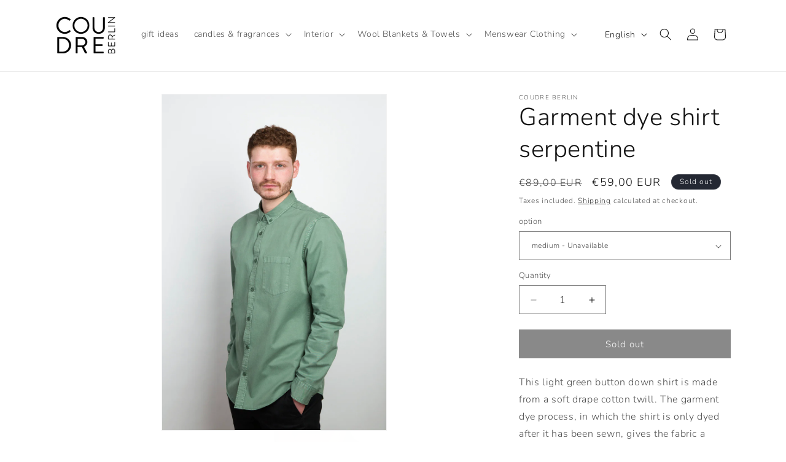

--- FILE ---
content_type: text/html; charset=utf-8
request_url: https://www.coudre.berlin/en/products/garment-dye-shirt-serpentine
body_size: 47237
content:
<!doctype html>
<html class="js" lang="en">
  <head>
    <meta charset="utf-8">
    <meta http-equiv="X-UA-Compatible" content="IE=edge">
    <meta name="viewport" content="width=device-width,initial-scale=1">
    <meta name="theme-color" content="">
    <link rel="canonical" href="https://www.coudre.berlin/en/products/garment-dye-shirt-serpentine"><link rel="icon" type="image/png" href="//www.coudre.berlin/cdn/shop/files/coudrefav1.jpg?crop=center&height=32&v=1687276218&width=32"><link rel="preconnect" href="https://fonts.shopifycdn.com" crossorigin><title>
      Garment dye shirt serpentine
 &ndash; Coudre Berlin</title>

    
      <meta name="description" content="This light green button down shirt is made from a soft drape cotton twill. The garment dye process, in which the shirt is only dyed after it has been sewn, gives the fabric a particularly lively character and makes it feel softer. The shirt has a chest pocket, a button down collar and the buttons are tone on tone with ">
    

    

<meta property="og:site_name" content="Coudre Berlin">
<meta property="og:url" content="https://www.coudre.berlin/en/products/garment-dye-shirt-serpentine">
<meta property="og:title" content="Garment dye shirt serpentine">
<meta property="og:type" content="product">
<meta property="og:description" content="This light green button down shirt is made from a soft drape cotton twill. The garment dye process, in which the shirt is only dyed after it has been sewn, gives the fabric a particularly lively character and makes it feel softer. The shirt has a chest pocket, a button down collar and the buttons are tone on tone with "><meta property="og:image" content="http://www.coudre.berlin/cdn/shop/products/0309.jpg?v=1585649523">
  <meta property="og:image:secure_url" content="https://www.coudre.berlin/cdn/shop/products/0309.jpg?v=1585649523">
  <meta property="og:image:width" content="800">
  <meta property="og:image:height" content="1200"><meta property="og:price:amount" content="59,00">
  <meta property="og:price:currency" content="EUR"><meta name="twitter:card" content="summary_large_image">
<meta name="twitter:title" content="Garment dye shirt serpentine">
<meta name="twitter:description" content="This light green button down shirt is made from a soft drape cotton twill. The garment dye process, in which the shirt is only dyed after it has been sewn, gives the fabric a particularly lively character and makes it feel softer. The shirt has a chest pocket, a button down collar and the buttons are tone on tone with ">


    <script src="//www.coudre.berlin/cdn/shop/t/43/assets/constants.js?v=132983761750457495441765290453" defer="defer"></script>
    <script src="//www.coudre.berlin/cdn/shop/t/43/assets/pubsub.js?v=25310214064522200911765290454" defer="defer"></script>
    <script src="//www.coudre.berlin/cdn/shop/t/43/assets/global.js?v=7301445359237545521765290453" defer="defer"></script>
    <script src="//www.coudre.berlin/cdn/shop/t/43/assets/details-disclosure.js?v=13653116266235556501765290453" defer="defer"></script>
    <script src="//www.coudre.berlin/cdn/shop/t/43/assets/details-modal.js?v=25581673532751508451765290453" defer="defer"></script>
    <script src="//www.coudre.berlin/cdn/shop/t/43/assets/search-form.js?v=133129549252120666541765290454" defer="defer"></script><script src="//www.coudre.berlin/cdn/shop/t/43/assets/animations.js?v=88693664871331136111765290452" defer="defer"></script><script>window.performance && window.performance.mark && window.performance.mark('shopify.content_for_header.start');</script><meta name="google-site-verification" content="EltzgdNNz7WQQxRlEqQSuQ6DCDYJTouY97lcYP9S1vU">
<meta id="shopify-digital-wallet" name="shopify-digital-wallet" content="/2798747757/digital_wallets/dialog">
<meta name="shopify-checkout-api-token" content="057744ced9104bbf6d910d29f46ffdd6">
<meta id="in-context-paypal-metadata" data-shop-id="2798747757" data-venmo-supported="false" data-environment="production" data-locale="en_US" data-paypal-v4="true" data-currency="EUR">
<link rel="alternate" hreflang="x-default" href="https://www.coudre.berlin/products/garment-dye-shirt-serpentine">
<link rel="alternate" hreflang="de" href="https://www.coudre.berlin/products/garment-dye-shirt-serpentine">
<link rel="alternate" hreflang="en" href="https://www.coudre.berlin/en/products/garment-dye-shirt-serpentine">
<link rel="alternate" hreflang="fr" href="https://www.coudre.berlin/fr/products/garment-dye-shirt-serpentine">
<link rel="alternate" type="application/json+oembed" href="https://www.coudre.berlin/en/products/garment-dye-shirt-serpentine.oembed">
<script async="async" src="/checkouts/internal/preloads.js?locale=en-DE"></script>
<link rel="preconnect" href="https://shop.app" crossorigin="anonymous">
<script async="async" src="https://shop.app/checkouts/internal/preloads.js?locale=en-DE&shop_id=2798747757" crossorigin="anonymous"></script>
<script id="apple-pay-shop-capabilities" type="application/json">{"shopId":2798747757,"countryCode":"DE","currencyCode":"EUR","merchantCapabilities":["supports3DS"],"merchantId":"gid:\/\/shopify\/Shop\/2798747757","merchantName":"Coudre Berlin","requiredBillingContactFields":["postalAddress","email"],"requiredShippingContactFields":["postalAddress","email"],"shippingType":"shipping","supportedNetworks":["visa","maestro","masterCard"],"total":{"type":"pending","label":"Coudre Berlin","amount":"1.00"},"shopifyPaymentsEnabled":true,"supportsSubscriptions":true}</script>
<script id="shopify-features" type="application/json">{"accessToken":"057744ced9104bbf6d910d29f46ffdd6","betas":["rich-media-storefront-analytics"],"domain":"www.coudre.berlin","predictiveSearch":true,"shopId":2798747757,"locale":"en"}</script>
<script>var Shopify = Shopify || {};
Shopify.shop = "coudre-berlin.myshopify.com";
Shopify.locale = "en";
Shopify.currency = {"active":"EUR","rate":"1.0"};
Shopify.country = "DE";
Shopify.theme = {"name":"Coudre Website August 2025","id":180669055243,"schema_name":"Dawn","schema_version":"15.4.1","theme_store_id":887,"role":"main"};
Shopify.theme.handle = "null";
Shopify.theme.style = {"id":null,"handle":null};
Shopify.cdnHost = "www.coudre.berlin/cdn";
Shopify.routes = Shopify.routes || {};
Shopify.routes.root = "/en/";</script>
<script type="module">!function(o){(o.Shopify=o.Shopify||{}).modules=!0}(window);</script>
<script>!function(o){function n(){var o=[];function n(){o.push(Array.prototype.slice.apply(arguments))}return n.q=o,n}var t=o.Shopify=o.Shopify||{};t.loadFeatures=n(),t.autoloadFeatures=n()}(window);</script>
<script>
  window.ShopifyPay = window.ShopifyPay || {};
  window.ShopifyPay.apiHost = "shop.app\/pay";
  window.ShopifyPay.redirectState = null;
</script>
<script id="shop-js-analytics" type="application/json">{"pageType":"product"}</script>
<script defer="defer" async type="module" src="//www.coudre.berlin/cdn/shopifycloud/shop-js/modules/v2/client.init-shop-cart-sync_BdyHc3Nr.en.esm.js"></script>
<script defer="defer" async type="module" src="//www.coudre.berlin/cdn/shopifycloud/shop-js/modules/v2/chunk.common_Daul8nwZ.esm.js"></script>
<script type="module">
  await import("//www.coudre.berlin/cdn/shopifycloud/shop-js/modules/v2/client.init-shop-cart-sync_BdyHc3Nr.en.esm.js");
await import("//www.coudre.berlin/cdn/shopifycloud/shop-js/modules/v2/chunk.common_Daul8nwZ.esm.js");

  window.Shopify.SignInWithShop?.initShopCartSync?.({"fedCMEnabled":true,"windoidEnabled":true});

</script>
<script>
  window.Shopify = window.Shopify || {};
  if (!window.Shopify.featureAssets) window.Shopify.featureAssets = {};
  window.Shopify.featureAssets['shop-js'] = {"shop-cart-sync":["modules/v2/client.shop-cart-sync_QYOiDySF.en.esm.js","modules/v2/chunk.common_Daul8nwZ.esm.js"],"init-fed-cm":["modules/v2/client.init-fed-cm_DchLp9rc.en.esm.js","modules/v2/chunk.common_Daul8nwZ.esm.js"],"shop-button":["modules/v2/client.shop-button_OV7bAJc5.en.esm.js","modules/v2/chunk.common_Daul8nwZ.esm.js"],"init-windoid":["modules/v2/client.init-windoid_DwxFKQ8e.en.esm.js","modules/v2/chunk.common_Daul8nwZ.esm.js"],"shop-cash-offers":["modules/v2/client.shop-cash-offers_DWtL6Bq3.en.esm.js","modules/v2/chunk.common_Daul8nwZ.esm.js","modules/v2/chunk.modal_CQq8HTM6.esm.js"],"shop-toast-manager":["modules/v2/client.shop-toast-manager_CX9r1SjA.en.esm.js","modules/v2/chunk.common_Daul8nwZ.esm.js"],"init-shop-email-lookup-coordinator":["modules/v2/client.init-shop-email-lookup-coordinator_UhKnw74l.en.esm.js","modules/v2/chunk.common_Daul8nwZ.esm.js"],"pay-button":["modules/v2/client.pay-button_DzxNnLDY.en.esm.js","modules/v2/chunk.common_Daul8nwZ.esm.js"],"avatar":["modules/v2/client.avatar_BTnouDA3.en.esm.js"],"init-shop-cart-sync":["modules/v2/client.init-shop-cart-sync_BdyHc3Nr.en.esm.js","modules/v2/chunk.common_Daul8nwZ.esm.js"],"shop-login-button":["modules/v2/client.shop-login-button_D8B466_1.en.esm.js","modules/v2/chunk.common_Daul8nwZ.esm.js","modules/v2/chunk.modal_CQq8HTM6.esm.js"],"init-customer-accounts-sign-up":["modules/v2/client.init-customer-accounts-sign-up_C8fpPm4i.en.esm.js","modules/v2/client.shop-login-button_D8B466_1.en.esm.js","modules/v2/chunk.common_Daul8nwZ.esm.js","modules/v2/chunk.modal_CQq8HTM6.esm.js"],"init-shop-for-new-customer-accounts":["modules/v2/client.init-shop-for-new-customer-accounts_CVTO0Ztu.en.esm.js","modules/v2/client.shop-login-button_D8B466_1.en.esm.js","modules/v2/chunk.common_Daul8nwZ.esm.js","modules/v2/chunk.modal_CQq8HTM6.esm.js"],"init-customer-accounts":["modules/v2/client.init-customer-accounts_dRgKMfrE.en.esm.js","modules/v2/client.shop-login-button_D8B466_1.en.esm.js","modules/v2/chunk.common_Daul8nwZ.esm.js","modules/v2/chunk.modal_CQq8HTM6.esm.js"],"shop-follow-button":["modules/v2/client.shop-follow-button_CkZpjEct.en.esm.js","modules/v2/chunk.common_Daul8nwZ.esm.js","modules/v2/chunk.modal_CQq8HTM6.esm.js"],"lead-capture":["modules/v2/client.lead-capture_BntHBhfp.en.esm.js","modules/v2/chunk.common_Daul8nwZ.esm.js","modules/v2/chunk.modal_CQq8HTM6.esm.js"],"checkout-modal":["modules/v2/client.checkout-modal_CfxcYbTm.en.esm.js","modules/v2/chunk.common_Daul8nwZ.esm.js","modules/v2/chunk.modal_CQq8HTM6.esm.js"],"shop-login":["modules/v2/client.shop-login_Da4GZ2H6.en.esm.js","modules/v2/chunk.common_Daul8nwZ.esm.js","modules/v2/chunk.modal_CQq8HTM6.esm.js"],"payment-terms":["modules/v2/client.payment-terms_MV4M3zvL.en.esm.js","modules/v2/chunk.common_Daul8nwZ.esm.js","modules/v2/chunk.modal_CQq8HTM6.esm.js"]};
</script>
<script>(function() {
  var isLoaded = false;
  function asyncLoad() {
    if (isLoaded) return;
    isLoaded = true;
    var urls = ["https:\/\/chimpstatic.com\/mcjs-connected\/js\/users\/d06307b812d1ec3a83d38647f\/9da243ca140c962121a94322c.js?shop=coudre-berlin.myshopify.com"];
    for (var i = 0; i < urls.length; i++) {
      var s = document.createElement('script');
      s.type = 'text/javascript';
      s.async = true;
      s.src = urls[i];
      var x = document.getElementsByTagName('script')[0];
      x.parentNode.insertBefore(s, x);
    }
  };
  if(window.attachEvent) {
    window.attachEvent('onload', asyncLoad);
  } else {
    window.addEventListener('load', asyncLoad, false);
  }
})();</script>
<script id="__st">var __st={"a":2798747757,"offset":3600,"reqid":"0a28f648-16c0-4d52-b472-d51d066cad82-1768966265","pageurl":"www.coudre.berlin\/en\/products\/garment-dye-shirt-serpentine","u":"821117efcc78","p":"product","rtyp":"product","rid":4552803582061};</script>
<script>window.ShopifyPaypalV4VisibilityTracking = true;</script>
<script id="captcha-bootstrap">!function(){'use strict';const t='contact',e='account',n='new_comment',o=[[t,t],['blogs',n],['comments',n],[t,'customer']],c=[[e,'customer_login'],[e,'guest_login'],[e,'recover_customer_password'],[e,'create_customer']],r=t=>t.map((([t,e])=>`form[action*='/${t}']:not([data-nocaptcha='true']) input[name='form_type'][value='${e}']`)).join(','),a=t=>()=>t?[...document.querySelectorAll(t)].map((t=>t.form)):[];function s(){const t=[...o],e=r(t);return a(e)}const i='password',u='form_key',d=['recaptcha-v3-token','g-recaptcha-response','h-captcha-response',i],f=()=>{try{return window.sessionStorage}catch{return}},m='__shopify_v',_=t=>t.elements[u];function p(t,e,n=!1){try{const o=window.sessionStorage,c=JSON.parse(o.getItem(e)),{data:r}=function(t){const{data:e,action:n}=t;return t[m]||n?{data:e,action:n}:{data:t,action:n}}(c);for(const[e,n]of Object.entries(r))t.elements[e]&&(t.elements[e].value=n);n&&o.removeItem(e)}catch(o){console.error('form repopulation failed',{error:o})}}const l='form_type',E='cptcha';function T(t){t.dataset[E]=!0}const w=window,h=w.document,L='Shopify',v='ce_forms',y='captcha';let A=!1;((t,e)=>{const n=(g='f06e6c50-85a8-45c8-87d0-21a2b65856fe',I='https://cdn.shopify.com/shopifycloud/storefront-forms-hcaptcha/ce_storefront_forms_captcha_hcaptcha.v1.5.2.iife.js',D={infoText:'Protected by hCaptcha',privacyText:'Privacy',termsText:'Terms'},(t,e,n)=>{const o=w[L][v],c=o.bindForm;if(c)return c(t,g,e,D).then(n);var r;o.q.push([[t,g,e,D],n]),r=I,A||(h.body.append(Object.assign(h.createElement('script'),{id:'captcha-provider',async:!0,src:r})),A=!0)});var g,I,D;w[L]=w[L]||{},w[L][v]=w[L][v]||{},w[L][v].q=[],w[L][y]=w[L][y]||{},w[L][y].protect=function(t,e){n(t,void 0,e),T(t)},Object.freeze(w[L][y]),function(t,e,n,w,h,L){const[v,y,A,g]=function(t,e,n){const i=e?o:[],u=t?c:[],d=[...i,...u],f=r(d),m=r(i),_=r(d.filter((([t,e])=>n.includes(e))));return[a(f),a(m),a(_),s()]}(w,h,L),I=t=>{const e=t.target;return e instanceof HTMLFormElement?e:e&&e.form},D=t=>v().includes(t);t.addEventListener('submit',(t=>{const e=I(t);if(!e)return;const n=D(e)&&!e.dataset.hcaptchaBound&&!e.dataset.recaptchaBound,o=_(e),c=g().includes(e)&&(!o||!o.value);(n||c)&&t.preventDefault(),c&&!n&&(function(t){try{if(!f())return;!function(t){const e=f();if(!e)return;const n=_(t);if(!n)return;const o=n.value;o&&e.removeItem(o)}(t);const e=Array.from(Array(32),(()=>Math.random().toString(36)[2])).join('');!function(t,e){_(t)||t.append(Object.assign(document.createElement('input'),{type:'hidden',name:u})),t.elements[u].value=e}(t,e),function(t,e){const n=f();if(!n)return;const o=[...t.querySelectorAll(`input[type='${i}']`)].map((({name:t})=>t)),c=[...d,...o],r={};for(const[a,s]of new FormData(t).entries())c.includes(a)||(r[a]=s);n.setItem(e,JSON.stringify({[m]:1,action:t.action,data:r}))}(t,e)}catch(e){console.error('failed to persist form',e)}}(e),e.submit())}));const S=(t,e)=>{t&&!t.dataset[E]&&(n(t,e.some((e=>e===t))),T(t))};for(const o of['focusin','change'])t.addEventListener(o,(t=>{const e=I(t);D(e)&&S(e,y())}));const B=e.get('form_key'),M=e.get(l),P=B&&M;t.addEventListener('DOMContentLoaded',(()=>{const t=y();if(P)for(const e of t)e.elements[l].value===M&&p(e,B);[...new Set([...A(),...v().filter((t=>'true'===t.dataset.shopifyCaptcha))])].forEach((e=>S(e,t)))}))}(h,new URLSearchParams(w.location.search),n,t,e,['guest_login'])})(!0,!0)}();</script>
<script integrity="sha256-4kQ18oKyAcykRKYeNunJcIwy7WH5gtpwJnB7kiuLZ1E=" data-source-attribution="shopify.loadfeatures" defer="defer" src="//www.coudre.berlin/cdn/shopifycloud/storefront/assets/storefront/load_feature-a0a9edcb.js" crossorigin="anonymous"></script>
<script crossorigin="anonymous" defer="defer" src="//www.coudre.berlin/cdn/shopifycloud/storefront/assets/shopify_pay/storefront-65b4c6d7.js?v=20250812"></script>
<script data-source-attribution="shopify.dynamic_checkout.dynamic.init">var Shopify=Shopify||{};Shopify.PaymentButton=Shopify.PaymentButton||{isStorefrontPortableWallets:!0,init:function(){window.Shopify.PaymentButton.init=function(){};var t=document.createElement("script");t.src="https://www.coudre.berlin/cdn/shopifycloud/portable-wallets/latest/portable-wallets.en.js",t.type="module",document.head.appendChild(t)}};
</script>
<script data-source-attribution="shopify.dynamic_checkout.buyer_consent">
  function portableWalletsHideBuyerConsent(e){var t=document.getElementById("shopify-buyer-consent"),n=document.getElementById("shopify-subscription-policy-button");t&&n&&(t.classList.add("hidden"),t.setAttribute("aria-hidden","true"),n.removeEventListener("click",e))}function portableWalletsShowBuyerConsent(e){var t=document.getElementById("shopify-buyer-consent"),n=document.getElementById("shopify-subscription-policy-button");t&&n&&(t.classList.remove("hidden"),t.removeAttribute("aria-hidden"),n.addEventListener("click",e))}window.Shopify?.PaymentButton&&(window.Shopify.PaymentButton.hideBuyerConsent=portableWalletsHideBuyerConsent,window.Shopify.PaymentButton.showBuyerConsent=portableWalletsShowBuyerConsent);
</script>
<script data-source-attribution="shopify.dynamic_checkout.cart.bootstrap">document.addEventListener("DOMContentLoaded",(function(){function t(){return document.querySelector("shopify-accelerated-checkout-cart, shopify-accelerated-checkout")}if(t())Shopify.PaymentButton.init();else{new MutationObserver((function(e,n){t()&&(Shopify.PaymentButton.init(),n.disconnect())})).observe(document.body,{childList:!0,subtree:!0})}}));
</script>
<script id='scb4127' type='text/javascript' async='' src='https://www.coudre.berlin/cdn/shopifycloud/privacy-banner/storefront-banner.js'></script><link id="shopify-accelerated-checkout-styles" rel="stylesheet" media="screen" href="https://www.coudre.berlin/cdn/shopifycloud/portable-wallets/latest/accelerated-checkout-backwards-compat.css" crossorigin="anonymous">
<style id="shopify-accelerated-checkout-cart">
        #shopify-buyer-consent {
  margin-top: 1em;
  display: inline-block;
  width: 100%;
}

#shopify-buyer-consent.hidden {
  display: none;
}

#shopify-subscription-policy-button {
  background: none;
  border: none;
  padding: 0;
  text-decoration: underline;
  font-size: inherit;
  cursor: pointer;
}

#shopify-subscription-policy-button::before {
  box-shadow: none;
}

      </style>
<script id="sections-script" data-sections="header" defer="defer" src="//www.coudre.berlin/cdn/shop/t/43/compiled_assets/scripts.js?v=1399"></script>
<script>window.performance && window.performance.mark && window.performance.mark('shopify.content_for_header.end');</script>


    <style data-shopify>
      @font-face {
  font-family: Nunito;
  font-weight: 300;
  font-style: normal;
  font-display: swap;
  src: url("//www.coudre.berlin/cdn/fonts/nunito/nunito_n3.c1d7c2242f5519d084eafc479d7cc132bcc8c480.woff2") format("woff2"),
       url("//www.coudre.berlin/cdn/fonts/nunito/nunito_n3.d543cae3671591d99f8b7ed9ea9ca8387fc73b09.woff") format("woff");
}

      @font-face {
  font-family: Nunito;
  font-weight: 700;
  font-style: normal;
  font-display: swap;
  src: url("//www.coudre.berlin/cdn/fonts/nunito/nunito_n7.37cf9b8cf43b3322f7e6e13ad2aad62ab5dc9109.woff2") format("woff2"),
       url("//www.coudre.berlin/cdn/fonts/nunito/nunito_n7.45cfcfadc6630011252d54d5f5a2c7c98f60d5de.woff") format("woff");
}

      @font-face {
  font-family: Nunito;
  font-weight: 300;
  font-style: italic;
  font-display: swap;
  src: url("//www.coudre.berlin/cdn/fonts/nunito/nunito_i3.11db3ddffd5485d801b7a5d8a24c3b0e446751f1.woff2") format("woff2"),
       url("//www.coudre.berlin/cdn/fonts/nunito/nunito_i3.7f37c552f86f3fb4c0aae0353840b033f9f464a0.woff") format("woff");
}

      @font-face {
  font-family: Nunito;
  font-weight: 700;
  font-style: italic;
  font-display: swap;
  src: url("//www.coudre.berlin/cdn/fonts/nunito/nunito_i7.3f8ba2027bc9ceb1b1764ecab15bae73f86c4632.woff2") format("woff2"),
       url("//www.coudre.berlin/cdn/fonts/nunito/nunito_i7.82bfb5f86ec77ada3c9f660da22064c2e46e1469.woff") format("woff");
}

      @font-face {
  font-family: Nunito;
  font-weight: 300;
  font-style: normal;
  font-display: swap;
  src: url("//www.coudre.berlin/cdn/fonts/nunito/nunito_n3.c1d7c2242f5519d084eafc479d7cc132bcc8c480.woff2") format("woff2"),
       url("//www.coudre.berlin/cdn/fonts/nunito/nunito_n3.d543cae3671591d99f8b7ed9ea9ca8387fc73b09.woff") format("woff");
}


      
        :root,
        .color-background-1 {
          --color-background: 255,255,255;
        
          --gradient-background: #ffffff;
        

        

        --color-foreground: 18,18,18;
        --color-background-contrast: 191,191,191;
        --color-shadow: 18,18,18;
        --color-button: 18,18,18;
        --color-button-text: 255,255,255;
        --color-secondary-button: 255,255,255;
        --color-secondary-button-text: 18,18,18;
        --color-link: 18,18,18;
        --color-badge-foreground: 18,18,18;
        --color-badge-background: 255,255,255;
        --color-badge-border: 18,18,18;
        --payment-terms-background-color: rgb(255 255 255);
      }
      
        
        .color-background-2 {
          --color-background: 243,243,243;
        
          --gradient-background: #f3f3f3;
        

        

        --color-foreground: 18,18,18;
        --color-background-contrast: 179,179,179;
        --color-shadow: 18,18,18;
        --color-button: 18,18,18;
        --color-button-text: 243,243,243;
        --color-secondary-button: 243,243,243;
        --color-secondary-button-text: 18,18,18;
        --color-link: 18,18,18;
        --color-badge-foreground: 18,18,18;
        --color-badge-background: 243,243,243;
        --color-badge-border: 18,18,18;
        --payment-terms-background-color: rgb(243 243 243);
      }
      
        
        .color-inverse {
          --color-background: 36,40,51;
        
          --gradient-background: #242833;
        

        

        --color-foreground: 255,255,255;
        --color-background-contrast: 47,52,66;
        --color-shadow: 18,18,18;
        --color-button: 255,255,255;
        --color-button-text: 0,0,0;
        --color-secondary-button: 36,40,51;
        --color-secondary-button-text: 255,255,255;
        --color-link: 255,255,255;
        --color-badge-foreground: 255,255,255;
        --color-badge-background: 36,40,51;
        --color-badge-border: 255,255,255;
        --payment-terms-background-color: rgb(36 40 51);
      }
      
        
        .color-accent-1 {
          --color-background: 18,18,18;
        
          --gradient-background: #121212;
        

        

        --color-foreground: 255,255,255;
        --color-background-contrast: 146,146,146;
        --color-shadow: 18,18,18;
        --color-button: 255,255,255;
        --color-button-text: 18,18,18;
        --color-secondary-button: 18,18,18;
        --color-secondary-button-text: 255,255,255;
        --color-link: 255,255,255;
        --color-badge-foreground: 255,255,255;
        --color-badge-background: 18,18,18;
        --color-badge-border: 255,255,255;
        --payment-terms-background-color: rgb(18 18 18);
      }
      
        
        .color-accent-2 {
          --color-background: 169,72,103;
        
          --gradient-background: #a94867;
        

        

        --color-foreground: 255,255,255;
        --color-background-contrast: 80,34,49;
        --color-shadow: 18,18,18;
        --color-button: 255,255,255;
        --color-button-text: 65,106,89;
        --color-secondary-button: 169,72,103;
        --color-secondary-button-text: 255,255,255;
        --color-link: 255,255,255;
        --color-badge-foreground: 255,255,255;
        --color-badge-background: 169,72,103;
        --color-badge-border: 255,255,255;
        --payment-terms-background-color: rgb(169 72 103);
      }
      

      body, .color-background-1, .color-background-2, .color-inverse, .color-accent-1, .color-accent-2 {
        color: rgba(var(--color-foreground), 0.75);
        background-color: rgb(var(--color-background));
      }

      :root {
        --font-body-family: Nunito, sans-serif;
        --font-body-style: normal;
        --font-body-weight: 300;
        --font-body-weight-bold: 600;

        --font-heading-family: Nunito, sans-serif;
        --font-heading-style: normal;
        --font-heading-weight: 300;

        --font-body-scale: 1.0;
        --font-heading-scale: 1.0;

        --media-padding: px;
        --media-border-opacity: 0.05;
        --media-border-width: 1px;
        --media-radius: 0px;
        --media-shadow-opacity: 0.0;
        --media-shadow-horizontal-offset: 0px;
        --media-shadow-vertical-offset: 0px;
        --media-shadow-blur-radius: 5px;
        --media-shadow-visible: 0;

        --page-width: 120rem;
        --page-width-margin: 0rem;

        --product-card-image-padding: 0.0rem;
        --product-card-corner-radius: 0.0rem;
        --product-card-text-alignment: left;
        --product-card-border-width: 0.0rem;
        --product-card-border-opacity: 0.1;
        --product-card-shadow-opacity: 0.0;
        --product-card-shadow-visible: 0;
        --product-card-shadow-horizontal-offset: 0.0rem;
        --product-card-shadow-vertical-offset: 0.4rem;
        --product-card-shadow-blur-radius: 0.5rem;

        --collection-card-image-padding: 0.0rem;
        --collection-card-corner-radius: 0.0rem;
        --collection-card-text-alignment: left;
        --collection-card-border-width: 0.0rem;
        --collection-card-border-opacity: 0.1;
        --collection-card-shadow-opacity: 0.0;
        --collection-card-shadow-visible: 0;
        --collection-card-shadow-horizontal-offset: 0.0rem;
        --collection-card-shadow-vertical-offset: 0.4rem;
        --collection-card-shadow-blur-radius: 0.5rem;

        --blog-card-image-padding: 0.0rem;
        --blog-card-corner-radius: 0.0rem;
        --blog-card-text-alignment: left;
        --blog-card-border-width: 0.0rem;
        --blog-card-border-opacity: 0.1;
        --blog-card-shadow-opacity: 0.0;
        --blog-card-shadow-visible: 0;
        --blog-card-shadow-horizontal-offset: 0.0rem;
        --blog-card-shadow-vertical-offset: 0.4rem;
        --blog-card-shadow-blur-radius: 0.5rem;

        --badge-corner-radius: 4.0rem;

        --popup-border-width: 1px;
        --popup-border-opacity: 0.1;
        --popup-corner-radius: 0px;
        --popup-shadow-opacity: 0.0;
        --popup-shadow-horizontal-offset: 0px;
        --popup-shadow-vertical-offset: 4px;
        --popup-shadow-blur-radius: 5px;

        --drawer-border-width: 1px;
        --drawer-border-opacity: 0.1;
        --drawer-shadow-opacity: 0.0;
        --drawer-shadow-horizontal-offset: -6px;
        --drawer-shadow-vertical-offset: 4px;
        --drawer-shadow-blur-radius: 5px;

        --spacing-sections-desktop: 0px;
        --spacing-sections-mobile: 0px;

        --grid-desktop-vertical-spacing: 4px;
        --grid-desktop-horizontal-spacing: 4px;
        --grid-mobile-vertical-spacing: 2px;
        --grid-mobile-horizontal-spacing: 2px;

        --text-boxes-border-opacity: 0.1;
        --text-boxes-border-width: 0px;
        --text-boxes-radius: 0px;
        --text-boxes-shadow-opacity: 0.0;
        --text-boxes-shadow-visible: 0;
        --text-boxes-shadow-horizontal-offset: 0px;
        --text-boxes-shadow-vertical-offset: 4px;
        --text-boxes-shadow-blur-radius: 5px;

        --buttons-radius: 0px;
        --buttons-radius-outset: 0px;
        --buttons-border-width: 1px;
        --buttons-border-opacity: 1.0;
        --buttons-shadow-opacity: 0.0;
        --buttons-shadow-visible: 0;
        --buttons-shadow-horizontal-offset: 0px;
        --buttons-shadow-vertical-offset: 4px;
        --buttons-shadow-blur-radius: 5px;
        --buttons-border-offset: 0px;

        --inputs-radius: 0px;
        --inputs-border-width: 1px;
        --inputs-border-opacity: 0.55;
        --inputs-shadow-opacity: 0.0;
        --inputs-shadow-horizontal-offset: 0px;
        --inputs-margin-offset: 0px;
        --inputs-shadow-vertical-offset: 4px;
        --inputs-shadow-blur-radius: 5px;
        --inputs-radius-outset: 0px;

        --variant-pills-radius: 40px;
        --variant-pills-border-width: 1px;
        --variant-pills-border-opacity: 0.55;
        --variant-pills-shadow-opacity: 0.0;
        --variant-pills-shadow-horizontal-offset: 0px;
        --variant-pills-shadow-vertical-offset: 4px;
        --variant-pills-shadow-blur-radius: 5px;
      }

      *,
      *::before,
      *::after {
        box-sizing: inherit;
      }

      html {
        box-sizing: border-box;
        font-size: calc(var(--font-body-scale) * 62.5%);
        height: 100%;
      }

      body {
        display: grid;
        grid-template-rows: auto auto 1fr auto;
        grid-template-columns: 100%;
        min-height: 100%;
        margin: 0;
        font-size: 1.5rem;
        letter-spacing: 0.06rem;
        line-height: calc(1 + 0.8 / var(--font-body-scale));
        font-family: var(--font-body-family);
        font-style: var(--font-body-style);
        font-weight: var(--font-body-weight);
      }

      @media screen and (min-width: 750px) {
        body {
          font-size: 1.6rem;
        }
      }
    </style>

    <link href="//www.coudre.berlin/cdn/shop/t/43/assets/base.css?v=159841507637079171801765290452" rel="stylesheet" type="text/css" media="all" />
    <link rel="stylesheet" href="//www.coudre.berlin/cdn/shop/t/43/assets/component-cart-items.css?v=13033300910818915211765290452" media="print" onload="this.media='all'"><link href="//www.coudre.berlin/cdn/shop/t/43/assets/component-cart-drawer.css?v=39223250576183958541765290452" rel="stylesheet" type="text/css" media="all" />
      <link href="//www.coudre.berlin/cdn/shop/t/43/assets/component-cart.css?v=164708765130180853531765290452" rel="stylesheet" type="text/css" media="all" />
      <link href="//www.coudre.berlin/cdn/shop/t/43/assets/component-totals.css?v=15906652033866631521765290453" rel="stylesheet" type="text/css" media="all" />
      <link href="//www.coudre.berlin/cdn/shop/t/43/assets/component-price.css?v=47596247576480123001765290452" rel="stylesheet" type="text/css" media="all" />
      <link href="//www.coudre.berlin/cdn/shop/t/43/assets/component-discounts.css?v=152760482443307489271765290452" rel="stylesheet" type="text/css" media="all" />

      <link rel="preload" as="font" href="//www.coudre.berlin/cdn/fonts/nunito/nunito_n3.c1d7c2242f5519d084eafc479d7cc132bcc8c480.woff2" type="font/woff2" crossorigin>
      

      <link rel="preload" as="font" href="//www.coudre.berlin/cdn/fonts/nunito/nunito_n3.c1d7c2242f5519d084eafc479d7cc132bcc8c480.woff2" type="font/woff2" crossorigin>
      
<link href="//www.coudre.berlin/cdn/shop/t/43/assets/component-localization-form.css?v=170315343355214948141765290452" rel="stylesheet" type="text/css" media="all" />
      <script src="//www.coudre.berlin/cdn/shop/t/43/assets/localization-form.js?v=144176611646395275351765290454" defer="defer"></script><link
        rel="stylesheet"
        href="//www.coudre.berlin/cdn/shop/t/43/assets/component-predictive-search.css?v=118923337488134913561765290452"
        media="print"
        onload="this.media='all'"
      ><script>
      if (Shopify.designMode) {
        document.documentElement.classList.add('shopify-design-mode');
      }
    </script>
  <!-- BEGIN app block: shopify://apps/sami-wholesale/blocks/app-embed-block/799b9db0-2c2b-4b20-8675-98acd123fbb2 --><style>.samita-ws-loading [samitaWS-cart-item-key],.samita-ws-loading [samitaWS-product-id],.samita-ws-loading [samitaWS-variant-id],.samita-ws-loading [samitaWS-cart-total-price],.samita-ws-loading [samitaWS-cart-total-discount],.samita-ws-loading [data-cart-item-regular-price],.samita-ws-loading [samitaWS-ajax-cart-subtotal],.samita-ws-loading [data-cart-subtotal],.samita-ws-loading [samitaws-product-price]{visibility:hidden;opacity:0}[samitaws-product-main-price="true"] [samitaws-product-price]{visibility:hidden;opacity:0}.samitaWS-original-checkout-button,.samitaWS-original-atc-button{visibility:hidden;opacity:0;display:none!important}.samita-ws-loading .shopify-payment-button .shopify-payment-button__button--unbranded{visibility:hidden;opacity:0;display:none!important}</style><script type="text/javascript">
    document.getElementsByTagName('html')[0].classList.add('samita-ws-loading', 'samita-ws-enable');
    window.addEventListener("samitaWSRenderWholesaleCompleted", function(e){
        document.getElementsByTagName('html')[0].classList.remove('samita-ws-loading');
    });
    var samitaWSRgFormRecaptchaInit = function(){};
    var samitaWholesaleRecaptchaInit = function(){};
    
    window.Samita = window.Samita || {};
    window.Samita.Wholesale = window.Samita.Wholesale || {};Samita.Wholesale.shop = {"configuration":{"money_format":"€{{amount_with_comma_separator}}"},"pricing":{"plan":"BETA","features":{"wholesale_pricing_number":-1,"wholesale_pricing_apply_customer_tag":true,"wholesale_pricing_apply_product_tag":true,"wholesale_pricing_apply_selected_product":-1,"wholesale_pricing_apply_selected_collection":true,"wholesale_pricing_apply_variants":true,"wholesale_pricing_exclude_customer":true,"wholesale_pricing_exclude_product":true,"wholesale_pricing_selected_market":true,"wholesale_pricing_discount_group":true,"wholesale_pricing_schedule":true,"wholesale_pricing_export":true,"wholesale_pricing_import":true,"isMultiLanguage":true,"volume_pricing_number":-1,"volume_pricing_apply_customer_tag":true,"volume_pricing_apply_product_tag":true,"volume_pricing_apply_selected_product":-1,"volume_pricing_apply_selected_collection":true,"volume_pricing_apply_variants":true,"volume_pricing_exclude_customer":true,"volume_pricing_exclude_product":true,"volume_pricing_selected_market":true,"volume_pricing_discount_type":true,"volume_pricing_customize":true,"volume_pricing_translation":true,"volume_pricing_schedule":true,"volume_pricing_export":true,"volume_pricing_import":true,"volume_pricing_change_template":true,"registration_form_number":-1,"registration_form_recaptcha":true,"registration_form_integration_shopify":true,"registration_form_condition_logic":true,"registration_form_custom_css":true,"registration_form_publish":true,"registration_form_template":true,"registration_form_auto_tag":true,"registration_form_field":true,"quick_order_number":-1,"quick_order_new_ui":true,"quick_order_apply_collection":true,"order_limit_number":-1,"order_limit_apply_customer_tag":true,"order_limit_apply_product_tag":true,"order_limit_apply_selected_product":-1,"order_limit_apply_selected_collection":true,"order_limit_exclude_customer":true,"order_limit_exclude_product":true,"order_limit_selected_market":true,"order_limit_apply_type":true,"order_limit_scope":true,"order_limit_customize":true,"order_limit_translation":true,"shipping_rate_number":-1,"shipping_rate_apply_customer_tag":true,"shipping_rate_apply_product_tag":true,"shipping_rate_apply_selected_product":-1,"shipping_rate_apply_selected_collection":true,"shipping_rate_exclude_customer":true,"shipping_rate_exclude_product":true,"shipping_rate_selected_market":true,"shipping_rate_limit_cart_total":true,"shipping_rate_limit_per_customer":true,"shipping_rate_scope":true,"shipping_rate_scope_option":-1,"extra_fee_number":-1,"extra_fee_apply_customer_tag":true,"extra_fee_apply_product_tag":true,"extra_fee_apply_selected_product":-1,"extra_fee_apply_selected_collection":true,"extra_fee_exclude_customer":true,"extra_fee_exclude_product":true,"extra_fee_selected_market":true,"extra_fee_apply_type":true,"extra_fee_scope":true,"extra_fee_scope_option":-1,"extra_fee_free_ship":true,"extra_fee_customize":true,"extra_fee_translation":true,"payment_term_number":-1,"payment_term_apply_customer_tag":true,"payment_term_apply_selected_customer":true,"payment_term_apply_selected_product":-1,"payment_term_apply_selected_collection":true,"payment_term_apply_product_tag":true,"payment_term_exclude_customer":true,"payment_term_exclude_product":true,"payment_term_selected_market":true,"payment_term_due_later":true,"payment_term_order_condition":true,"payment_term_customize":true,"payment_term_notification":true,"payment_term_pdf":true,"payment_term_customer_account":true,"payment_term_email_invoice":true,"payment_term_export_invoice":true,"tax_exempt_number":false,"tax_exempt_apply_customer_tag":false,"tax_exempt_exclude_customer":false,"tax_exempt_eu_on_cart":false,"tax_exempt_uk_on_cart":false,"tax_exempt_abn_on_cart":false,"tax_exempt_us_on_cart":false,"tax_exempt_india_on_cart":false,"tax_exempt_add_discount_to_exclude":false,"tax_exempt_required":false,"tax_exempt_auto_exempt":false,"tax_exempt_auto_redirect_checkout":false,"tax_exempt_eu_countries":false,"tax_display_number":false,"tax_display_apply_customer_tag":false,"tax_display_exclude_customer":false,"tax_display_apply_selected_product":false,"tax_display_apply_selected_collection":false,"tax_display_apply_product_tag":false,"tax_display_exclude_product":false,"tax_display_on_product":false,"tax_display_on_cart":false,"tax_display_on_page":false,"tax_display_location_detection":false,"tax_display_integration_shopify":false,"tax_display_price_include_tax":false,"tax_display_synchronize":false,"tax_display_override":false,"integrate_shopify_pos":false}},"settings":{"cart_drawer":{"template":"default","design":{"bg_navigation":"#DDDDDD","txt_navigation":"#000000","bg_active_navigation":"#FFFFFF","txt_active_navigation":"#000000","bg_content":"#FFFFFF","txt_content":"#000000","bg_footer":"#f5f5f5","txt_footer":"#000000","bg_footer_button":"#000000","txt_footer_button":"#FFFFFF","bg_footer_hover_button":"#000000","txt_footer_hover_button":"#FFFFFF"},"enable":false},"cart_page":[],"encryption_registration_form_id":true,"general":{"cart_page":false,"multiple_volume_pricing":"auto","multiple_wholesale_pricing":"auto","quick_order_page":{"minimum_search_key":3},"reCaptcha":{"recaptchaType":"v2","siteKey":false,"languageCode":"de"},"show_crossout_price":false,"show_compare_crossout_price":false},"extra_fee":{"design":{"bg_tbHeader":"#ffffff","bg_tbRow":"#ffffff","text_tbHeader":"#121212","text_tbRow":"#121212","border_color":"#ebebeb","border_style":"solid","txt_headerFontsize":16,"txt_rowFontsize":14},"show_on":{"pages":["product","cart","drawer"]}},"payment_term":{"enable":true},"shipping_rate":{"apply":"lowest"},"order_limit":{"design":{"bg_ppHeader":"#ffb400","text_ppHeader":"#121212bf","bg_ppContent":"#ffffffbf","text_ppContent":"#121212bf"}},"tax_exempt":{"enable":true,"design":{"txt_errorColor":"#FF0000","text_successColor":"#00FF00","text_tbTitle":"#000","text_tbSubtitle":"#000"}},"tax_display":{"enable":true},"taxes":[],"translations":{"default":{"volume_table":{"qty":"Qty","amount":"Amount","amount_range":"Amount Range","price":"Price","discount":"Discount","buy_qty":"Buy {{qty}}","buy_amount":"Buy {{amount}}","discount_percent":"{{percent}} Off"},"box_discount":{"label":"Discount","discount_code":"Discount code","apply_discount":"Apply discount","enter_a_valid_discount_code":"Enter a valid discount code","discount_code_is_not_valid_for_the_items_in_your_cart":"Discount code is not valid for the items in your cart","accepted_discounts_calculated_at_checkout":"Accepted! Discounts calculated at checkout"},"quick_order_table":{"name":"Name","image":"Image","price":"Price","compare_at_price":"Compare At Price","product_sku":"Product SKU","vendor":"Vendor","type":"Type","quantity":"Quantity","action":"Action","count_products":"{{count_products}} products","show_count_variants":"Show {{count_variants}} Variants","hide_count_variants":"Hide {{count_variants}} Variants","add_to_cart":"Add To Cart","no_data":"No Data","search_products":"Search Products","search":"Search","your_cart":"Your Cart({{cart_total_items}})","all_products":"All Products","collection_by":"Collection by:","added":"Added!","added_to_cart_success":"Added to Cart Success !","view_cart_and_checkout":"View Cart & Checkout","out_of_stock":"Out of stock","please_select_quantity":"Please Select Quantity","error":"Error!","you_can_only_add_quantity_of_this_to_your_cart":"You can only add {{max_quantity}} of this item to your cart.","volume_pricing":"Volume pricing","load_more":"Load more","quantity_in_cart":"Quantity ({{quantity_in_cart}} in cart)","stock":"Stock","product":"Product","items_selected":"{{items_selected}} item(s) selected","your_cart_no_item":"Your cart"},"account_table":{"details":"Details","noValue":"No value","tags":"Tags","notes":"Notes","addresses":"Addresses"},"cart_drawer":{"my_account":"My Account","my_cart":"My Cart","logout":"Logout","my_wholesale_cart":"My Wholesale Cart","add_product_by_sku":"Add product by SKU","options":"Options","you_have_no_items_in_your_order":"You have no items in your order!","sub_total":"Sub-total","total_line":"{{total_line}} line","total_items":"{{total_items}} items","proceed_to_checkout":"Proceed to Checkout","tax_and_shipping_costs_calculated_during_checkout":"Tax and shipping costs calculated during checkout","recent_order":"Recent order","clear_order":"Clear order","shopping_lists":"Shopping list","view":"View","view_all":"View all","order":"Order#","date":"Date","amount":"Amount","status":"Status","actions":"Actions","email_address":"Email address","name":"Name","company":"Company","country":"Country","address_book":"Address book","default_shipping_address":"Default shipping address","browse_our_website_to_begin_adding_products_or_use_the_quick_add_box_above":"Browse our website to begin adding products or use the quick add box above.","none_data":"None Data","not_logged_in":"Not logged in!","please_login_to_view_information":"Please {{login|log in}} to view information.","my_details":"My Details","order_history":"Orders History","orders":"Orders","style":"Style:","sku":"SKU:","unfulfilled":"Unfulfilled","fulfilled":"Fulfilled","add_to_cart":"Add To Cart","no_results_found_for_search_value":"No results found for \"{{searchValue}}\"","check_the_spelling_or_use_a_different_word_or_phrase":"Check the spelling or use a different word or phrase.","products":"Products","order_date":"Order date","shipping_method":"Shipping method","total":"Total","add_to_cart_again":"Add To Cart Again","shipping__title":"Shipping ({{shipping_title}})","subtotal":"Subtotal","tax_vat_amount":"Tax VAT({{percent_amount}})","product_add_to_cart_successful":"Product add to cart successful","please_try_again":"Please try again","error":"Error!","added_to_cart":"Added To Cart!","view_cart_and_checkout":"View Cart & Checkout","items_are_no_longer_available":"Items are no longer available.","login":"Login"},"order_limit":{"you_must_select_at_least_minimum_quantity_products":"You must select at least {{minimum_quantity}} products","you_can_only_purchase_a_minimum_of_minimum_amount":"You can only purchase a minimum of {{minimum_amount}}.","you_must_select_at_least_minimum_weight_weight_unit":"You must select at least {{minimum_weight}} {{weight_unit}}.","you_must_select_a_maximum_of_quantity_products":"You can select a maximum of {{maximum_quantity}} products","you_can_only_purchase_a_maximum_of_maximum_amount":"You are only allowed to purchase a maximum of {{maximum_amount}}.","you_must_select_at_maximum_of_maximum_weight_weight_unit":"You can only select a maximum of {{maximum_weight}} {{weight_unit}}.","cannot_place_order_conditions_not_met":"Cannot place order , conditions not met","you_must_add_a_valid_number_of_product_value_which_is_no_more_than":"You must add a valid number of product value which is no more than","you_must_add_a_valid_number_of_product_value_which_is_no_less_than":"You must add a valid number of product value which is no less than","your_order_amount_must_be_greater_than_or_equal_to":"Your order amount must be greater than (or equal to)","your_order_amount_must_be_less_than_or_equal_to":"Your order amount must be less than (or equal to)","products":"product(s)"},"extra_fee":{"quantity":"Qty","amount_range":"Amount Range","weight_range_kilogram":"Weight Range (Kg)","fee":"Fee","free_ship":"Free Ship","yes":"Yes","no":"No"},"payment_term":{"pay_later_button":"Pay later","pay_later_success_heading":"Pay Later request was successful!","pay_later_success_message":"Your request to use our Pay Later option has been successfully received and is under consideration","pay_later_error_heading":"Pay Later could not be processed","pay_later_error_message":"Couldn't process your payment plan at this time"},"draft_orders":{"page_title":"Draft order","number_items":"{{number}} items","name":"Draft order {{name}}","status_open":"Open","status_completed":"Completed","status_invoice_sent":"Invoice sent","download_invoice":"Download invoice PDF","invoice_name":"Invoice {{name}}","next_button":"Next","previous_button":"Previous","page_empty":"No draft order found","page_empty_description":"Go to the store to use our Pay Later option","contact_information":"Contact information","payment_term":"Payment term","payment_term_name":"Payment term => {{name}}","payment_term_date":"Due on => {{date}}","payment_term_empty":"No payment term","shipping_address":"Shipping address","shipping_address_empty":"No shipping address","billing_address":"Billing address","billing_address_empty":"No billing address","subtotal_price":"Subtotal","shipping_price":"Shipping","taxes_price":"Taxes","total_price":"Tottal"}}},"translations_published":[],"notUseFileApp":{"search":true,"quickOrderForm":true},"useAppProxy":{"search":false},"discountCode":"SamitaWS-B2B-Discount","custom":{"quickOrderFormAllPages":false,"useSearchFrontApi":true,"useQofFrontApi":true,"useDraftOrder":false}},"Addons":{"shippingRate":{"enable":"true"},"orderLimit":{"enable":"true"},"extraFee":{"enable":"true"},"paymentTerm":{"enable":"true"},"taxExempt":{"enable":true},"taxDisplay":{"enable":true},"cartDrawer":{"enable":true}},"storefront_access_token":false,"url":"coudre-berlin.myshopify.com","api_url":"/apps/sami-wholesale","app_url":"https://wholesale.samita.io"};
        Samita.Wholesale.shop.configuration = Samita.Wholesale.shop.configuration || {};
        Samita.Wholesale.shop.configuration.money_format = "€{{amount_with_comma_separator}}";if (typeof Shopify!= "undefined" && typeof Shopify.theme != "undefined" && Shopify.theme.id == 175124873483) {
                    Samita.Wholesale.themeInfo = {"id":175124873483,"name":"Coudre Website März 2025","role":"main","theme_store_id":887,"theme_name":"Dawn","theme_version":"15.3.0"};
                }
                if (typeof Shopify!= "undefined" && !Shopify?.theme) {
                    Samita.Wholesale.themeInfo = {"id":175124873483,"name":"Coudre Website März 2025","role":"main","theme_store_id":887,"theme_name":"Dawn","theme_version":"15.3.0"};
                }if (typeof Shopify!= "undefined" && typeof Shopify.theme != "undefined" && Shopify.theme.id == 180051476747) {
                    Samita.Wholesale.themeInfo = {"id":180051476747,"name":"Coudre Website August 2025","role":"main","theme_store_id":887,"theme_name":"Dawn","theme_version":"15.4.0"};
                }
                if (typeof Shopify!= "undefined" && !Shopify?.theme) {
                    Samita.Wholesale.themeInfo = {"id":180051476747,"name":"Coudre Website August 2025","role":"main","theme_store_id":887,"theme_name":"Dawn","theme_version":"15.4.0"};
                }if (typeof Shopify!= "undefined" && typeof Shopify.theme != "undefined" && Shopify.theme.id == 175124873483) {
                    Samita.Wholesale.theme = {"selectors":{"product":{"element":[".product-block-list",".product",".page-content--product",".product-main",".gfqv-product-wrapper",".ga-product",".product-scope"],"form":["[samitaWS-product-form]",".installment","form.form",".product-form",".home-product form[action*=\"/cart/add\"]",".product-form--regular form[action*=\"/cart/add\"]",".shop-product form[action*=\"/cart/add\"]","#shopify-section-featured-product form[action*=\"/cart/add\"]","form.apb-product-form","product-form form[action*=\"/cart/add\"]",".product-page form[action*=\"/cart/add\"]","[id*=\"ProductSection--\"] form[action*=\"/cart/add\"]","form#add-to-cart-form","form.sf-cart__form","form.productForm","form.product-form","form.product-single__form","form.shopify-product-form","form.atc-form","form.atc-form-mobile","form[action*=\"/cart/add\"]:not([hidden])"],"price":[".price",".price.price--on-sale",".product-block--price","#ProductPrice","#single_product__price-template-product",".product-price",".product__price—reg","#productPrice-product-template",".product__current-price",".product-thumb-caption-price-current",".product-item-caption-price-current",".grid-product__price,.product__price","span.price","span.product-price",".productitem--price",".product-pricing","div.price","span.money",".product-item__price",".product-list-item-price","p.price",".product-meta__prices","div.product-price","span#price",".price.money","h3.price","a.price",".price-area",".product-item-price",".pricearea",".collectionGrid .collectionBlock-info > p","#ComparePrice",".product--price-wrapper",".product-page--price-wrapper",".color--shop-accent.font-size--s.t--meta.f--main",".ComparePrice",".ProductPrice",".prodThumb .title span:last-child",".price",".product-single__price-product-template",".product-info-price",".price-money",".prod-price","#price-field",".product-grid--price",".prices,.pricing","#product-price",".money-styling",".compare-at-price",".product-item--price",".card__price",".product-card__price",".product-price__price",".product-item__price-wrapper",".product-single__price",".grid-product__price-wrap","a.grid-link p.grid-link__meta",".product__prices","#comparePrice-product-template","dl[class*=\"price\"]","div[class*=\"price\"]",".gl-card-pricing",".ga-product_price-container"],"signal":"[data-product-handle], [data-product-id]","notSignal":":not([data-section-id=\"product-recommendations\"],[data-section-type=\"product-recommendations\"],#product-area,#looxReviews)","unitPrice":"[samitaWS-product-unit-price], .price__regular,.product__price,.price.price--large.price--on-sale, .price .price__container, .price, .price-list, .price__container, .price__regular, .product__info-container .price:not(.price--on-sale) .price__regular .price-item--regular, .product__info-container .price.price--on-sale .price__sale .price-item--sale,.price__container","compareAtPrice":"[samitaWS-product-compare-at-price], .price__sale, .product__info-container .price.price--on-sale .price__sale .price-item--regular","variantWrapper":"[samitaWS-product-variant-wrapper],.select-option, variant-selects, variant-radios","variantSelector":"[name=id],.product-variant-id","awaitChangeVariant":"250","variantIdByAttribute":"swatch-current-variant, data-id","variantActivator":"variant-selects .product-form__input select, .swatch-input__label, variant-radios .product-form__input input","productVariant":".product-form__variants, .ga-product_variant_select, select[name=\"id\"], input[name=\"id\"], .qview-variants > select, select[name=\"id[]\"]","quantityWrappers":[".product-form__quantity",".form_quantity___quanity"],"quantity":"[samitaWS-product-quantity],.samitaWS-quantity-input,.quantity-selector__input, [name=qty], [name=quantity]","decreaseQuantity":"[samitaWS-drawer-line-item-qty-decrease], [name=\"minus\"],.js-qty__adjust--minus,.quantity-selector__button-wrapper--minus, .quantity-selector__button","increaseQuantity":"[samitaWS-cart-line-item-qty-increase],.js-qty__adjust--plus,.quantity-selector__button-wrapper--plus, .quantity-selector__button","addToCartButton":".product-form__submit, .product-form__add-button, .product-form__submit","paymentButton":"[samitaWS-product-payment], [data-shopify=\"payment-button\"], [data-product-buy-now], .product-buy-now"},"collection":{"quickAddBtn":".quick-add__submit","gridWrapperRelatedApp":".ga-product","productLink":"[samitaWS-collection-product-link], h3[data-href*=\"/products/\"], div[data-href*=\"/products/\"], a.product-block__link[href*=\"/products/\"], a.indiv-product__link[href*=\"/products/\"], a.thumbnail__link[href*=\"/products/\"], a.product-item__link[href*=\"/products/\"], a.product-card__link[href*=\"/products/\"], a.product-card-link[href*=\"/products/\"], a.product-block__image__link[href*=\"/products/\"], a.stretched-link[href*=\"/products/\"], a.grid-product__link[href*=\"/products/\"], a.product-grid-item--link[href*=\"/products/\"], a.product-link[href*=\"/products/\"], a.product__link[href*=\"/products/\"], a.full-unstyled-link[href*=\"/products/\"], a.grid-item__link[href*=\"/products/\"], a.grid-product__link[href*=\"/products/\"], a[data-product-page-link][href*=\"/products/\"], a[href*=\"/products/\"]:not(.logo-bar__link,.ButtonGroup__Item.Button,.menu-promotion__link,.site-nav__link,.mobile-nav__link,.hero__sidebyside-image-link,.announcement-link,.breadcrumbs-list__link,.single-level-link,.d-none,.icon-twitter,.icon-facebook,.icon-pinterest,#btn,.list-menu__item.link.link--tex,.btnProductQuickview,.index-banner-slides-each,.global-banner-switch,.sub-nav-item-link,.announcement-bar__link,.Carousel__Cell,.Heading,.facebook,.twitter,.pinterest,.loyalty-redeem-product-title,.breadcrumbs__link,.cart__item-name,.price)","price":["[samitaWS-collection-product-price]",".product__details-price",".m-price__sale",".product-new-price",".boost-pfs-filter-product-item-price",".grid-product__price","#ProductPrice-product-template","#ProductPrice",".product-price",".product__price—reg","#productPrice-product-template",".product__current-price",".product-thumb-caption-price-current",".product-item-caption-price-current",".grid-product__price,.product__price","span.price","span.product-price",".productitem--price",".product-pricing","div.price","span.money",".product-item__price",".product-list-item-price","p.price",".product-meta__prices","div.product-price","span#price",".price.money","h3.price","a.price",".price-area",".product-item-price",".pricearea",".collectionGrid .collectionBlock-info > p","#ComparePrice",".product--price-wrapper",".product-page--price-wrapper",".color--shop-accent.font-size--s.t--meta.f--main",".ComparePrice",".ProductPrice",".prodThumb .title span:last-child",".price",".product-single__price-product-template",".product-info-price",".price-money",".prod-price","#price-field",".product-grid--price",".prices,.pricing","#product-price",".money-styling",".compare-at-price",".product-item--price",".card__price",".product-card__price",".product-price__price",".product-item__price-wrapper",".product-single__price",".grid-product__price-wrap","a.grid-link p.grid-link__meta",".product__prices","#comparePrice-product-template","dl[class*=\"price\"]","div[class*=\"price\"]",".gl-card-pricing",".ga-product_price-container"],"unitPrice":"[samitaWS-product-unit-price],.price.price--large.price--on-sale, .price__container, .price.price--on-sale, .price, .card-information .price:not(.price--on-sale) .price__regular .price-item--regular, .card-information .price.price--on-sale .price__sale .price-item--sale,.price__container,.product-card-price,.price-item.price-item--sale,.price-item.price-item--sale,.price .price__sale","compareAtPrice":"[samitaWS-product-compare-at-price], .card-information .price.price--on-sale .price__sale .price-item--regular,.price-item.price-item--regular,.price-item.price-item--regular,.price .price__regular","notElClass":["samitaWS-card-list","card-list","page-width","collection-template",".cart-item","boost-pfs-filter-products","cart-item-list__body","breadcrumbs","announcement","shopify-section","mega-menu__content","cart_list_items","column_product_info","cart",".cart__image"]},"quickView":[],"quickOrder":{"element":[".samitaWS-quick-order-form"],"price":[".form_product_price_row"],"quantity":[".form_quantity___quanity[name=\"quantity\"]"]},"cart":{"link":"#cart-icon-link, #cart-icon-bubble","countBubble":[".cart-count-bubble span",".cart-count-bubble",".cart-link__bubble"],"form":["#MainContent","#cart",".ajax-cart__form-wrapper","#CartPage form[action*=\"/cart\"]",".cart-wrapper form[action*=\"/cart\"]",".main-content-inner form[action=\"/cart\"]",".main-content form[action=\"/cart\"]","[data-section-id=\"cart-template\"] form[action*=\"/cart\"]","cart-items form[action*=\"/cart\"]","form#updateform","form#cartForm","form[action*=\"/cart\"]#cartform",".page-content form[action*=\"/cart\"]","form[action*=\"/cart\"]:not([action*=\"/cart/add\"]):not([hidden])"],"drawerForm":["[samitaWS-drawer-form]","#CartDrawerForm","cart-drawer","#CartDrawer-Form",".go-cart__drawer","#CartDrawer-Form","cart-notification","cart-drawer","#slidecarthq"],"drawerPopup":["#cart-notification"],"drawerCustomForm":["[samitaWS-drawerCustom-form]",".samitaWS-drawerCustom-form"],"page":[{"lineItem":{"key":"cart-items form[action*=\"/cart\"] .cart-items .cart-item,.main-cart-items tbody .cart-item","quantity":{"wrapper":"[samitaWS-cart-line-item-qty-wrapper], quantity-input","input":"[samitaWS-cart-line-item-qty], quantity-input input","decrease":"[samitaWS-cart-line-item-qty-decrease], .quantity__button[name=\"minus\"]","increase":"[samitaWS-cart-line-item-qty-increase], .quantity__button[name=\"plus\"]","removeButton":"[samitaWS-cart-line-item-remove-button]"},"price":"[samitaWS-cart-product-main-price], .cart-item__discounted-prices,.cart-item__details > div.product-option:first-of-type","priceEnd":"[samitaWS-cart-product-price-end], .cart-item__totals .price--end, .cart-item__totals .cart-item__price-wrapper, .cart-item__totals","unitPrice":"[samitaWS-cart-line-item-unit-price], .cart-item__details + .cart-item__totals .cart-item__price-wrapper,.cart-item__details > div.product-option:first-of-type, .cart-item__discounted-prices","totalPrice":".cart-item__quantity + .cart-item__totals .cart-item__price-wrapper, .cart-item__totals .price--end, .cart-item__totals .cart-item__price-wrapper","removeButton":"[samitaWS-cart-line-item-remove-button], cart-remove-button"},"subtotalPrice":".cart__footer .totals__subtotal-value, .docapp-cart-subtotal .money, .totals__total-value,.totals__total-value,.go-cart-drawer__total .go-cart-drawer__total-price","checkoutBtn":".cart__footer [type=\"submit\"][name=\"checkout\"]","discountBox":"[samitaWS-cart-discount-box]"}],"drawer":[{"btnClose":"button.drawer__close","lineItem":{"key":"cart-notification .cart-notification-product,.cart-item,.go-cart-item__single, .cart-notification-product, .cart-item,.cart__item","quantity":{"wrapper":"[samitaWS-drawer-line-item-qty-wrapper], .cart-item__quantity","input":"[samitaWS-drawer-line-item-qty], .quantity__input","decrease":"[samitaWS-drawer-line-item-qty-decrease], [name=\"minus\"]","increase":"[samitaWS-drawer-line-item-qty-increase], [name=\"plus\"]"},"price":".go-cart-item__price > span,.main-bottom .price, .cart-item__details > div.product-option:first-of-type, .cart-item__details .product-option.regular_price","removeButton":"[samitaWS-drawer-line-item-remove-button], cart-remove-button button","unitPrice":".cart-item__details > div.product-option:first-of-type,.go-cart-item__price > span,.main-bottom .price, .cart-item__details .product-option.regular_price,.cart-item__discounted-prices","priceEnd":".cart-item__totals .cart-item__price-wrapper, .cart-item__totals,.cart-item__price-wrapper .price--end,.cart__item-price-col .cart__price","totalPrice":".cart-item__totals .cart-item__price-wrapper, .cart-item__totals,.cart-item__price-wrapper .price--end,.cart-item__totals .price.price--end, .go-cart-drawer__total-price,.go-cart-drawer__total .go-cart-drawer__total-price,.cart__item-price-col .cart__price"},"notBtnClass":["icart-checkout-btn","icartCheckoutBtn"],"subtotalPrice":".go-cart-drawer__total .go-cart-drawer__total-price, .totals__total-value,.slidecart-subtotal,.totals__subtotal-value, .drawer__footer .totals__total-value,.cart__item-sub [data-subtotal]","checkoutBtn":".go-cart-drawer__footer-button[href*=\"/checkout\"], #CartDrawer-Checkout,.cart__checkout-button, #CartDrawer-Checkout,button[name=\"checkout\"], cart-notification form[action*=\"cart\"] [name=\"checkout\"], #CartDrawer-Checkout,.cart__checkout","key":".item, .cart-item,.cart__item"}],"drawerCustom":[{"lineItem":{"key":".samitaWS-drawerCustom-line-item-key","quantity":{"wrapper":"[samitaWS-drawerCustom-line-item-qty-wrapper]","input":"[samitaWS-drawerCustom-line-item-qty]","decrease":"[samitaWS-drawerCustom-line-item-qty-decrease]","increase":"[samitaWS-drawerCustom-line-item-qty-increase]"},"removeButton":"[samitaWS-drawerCustom-line-item-remove-button]","price":"[samitaWS-drawerCustom-product-main-price]","priceEnd":"[samitaWS-drawerCustom-product-price-end]","unitPrice":"[samitaWS-drawerCustom-line-item-unit-price]","totalPrice":"[samitaWS-drawerCustom-line-item-total-price]"},"subtotalPrice":".samitaWS-totals--price strong","discountBox":"[samitaWS-cart-discount-box]","checkoutBtn":".samitaWS-btn-checkout"}]},"account":{"elementSelectors":[".samita-account",".customer.account"]}},"samitaCheckoutWaitForRedirect":500,"samitaFixChangeSubtotalCartPrice":false,"integrateApps":["cart:refresh:opend","cart:refresh","quick-cart:open","quick-cart:scrollup","quantity-update:remove","apps:product-added-to-cart","globo.relatedproduct.loaded","globoFilterQuickviewRenderCompleted","globoFilterRenderSearchCompleted","globoFilterRenderCompleted","globoRelatedBuildWidgetCalback","cart:open","cartdrawer:opened","cart:build","cart:quantity.cart-cart-drawer","cart:updated","cart:close","collectionUpdate","theme:drawer:toggle","theme:drawer:close","theme:cart-drawer:open","theme:cart-drawer:show","theme:cart:add","transitionend","theme:drawer:open","cart-update","addwishlistitem","cart-updated","dispatch:cart-drawer:open","on:bfcache:load-restore","dispatch:cart-drawer:refresh"],"theme_store_id":887,"theme_name":"Dawn"};
                }
                if (typeof Shopify!= "undefined" && !Shopify?.theme) {
                    Samita.Wholesale.theme = {"selectors":{"product":{"element":[".product-block-list",".product",".page-content--product",".product-main",".gfqv-product-wrapper",".ga-product",".product-scope"],"form":["[samitaWS-product-form]",".installment","form.form",".product-form",".home-product form[action*=\"/cart/add\"]",".product-form--regular form[action*=\"/cart/add\"]",".shop-product form[action*=\"/cart/add\"]","#shopify-section-featured-product form[action*=\"/cart/add\"]","form.apb-product-form","product-form form[action*=\"/cart/add\"]",".product-page form[action*=\"/cart/add\"]","[id*=\"ProductSection--\"] form[action*=\"/cart/add\"]","form#add-to-cart-form","form.sf-cart__form","form.productForm","form.product-form","form.product-single__form","form.shopify-product-form","form.atc-form","form.atc-form-mobile","form[action*=\"/cart/add\"]:not([hidden])"],"price":[".price",".price.price--on-sale",".product-block--price","#ProductPrice","#single_product__price-template-product",".product-price",".product__price—reg","#productPrice-product-template",".product__current-price",".product-thumb-caption-price-current",".product-item-caption-price-current",".grid-product__price,.product__price","span.price","span.product-price",".productitem--price",".product-pricing","div.price","span.money",".product-item__price",".product-list-item-price","p.price",".product-meta__prices","div.product-price","span#price",".price.money","h3.price","a.price",".price-area",".product-item-price",".pricearea",".collectionGrid .collectionBlock-info > p","#ComparePrice",".product--price-wrapper",".product-page--price-wrapper",".color--shop-accent.font-size--s.t--meta.f--main",".ComparePrice",".ProductPrice",".prodThumb .title span:last-child",".price",".product-single__price-product-template",".product-info-price",".price-money",".prod-price","#price-field",".product-grid--price",".prices,.pricing","#product-price",".money-styling",".compare-at-price",".product-item--price",".card__price",".product-card__price",".product-price__price",".product-item__price-wrapper",".product-single__price",".grid-product__price-wrap","a.grid-link p.grid-link__meta",".product__prices","#comparePrice-product-template","dl[class*=\"price\"]","div[class*=\"price\"]",".gl-card-pricing",".ga-product_price-container"],"signal":"[data-product-handle], [data-product-id]","notSignal":":not([data-section-id=\"product-recommendations\"],[data-section-type=\"product-recommendations\"],#product-area,#looxReviews)","unitPrice":"[samitaWS-product-unit-price], .price__regular,.product__price,.price.price--large.price--on-sale, .price .price__container, .price, .price-list, .price__container, .price__regular, .product__info-container .price:not(.price--on-sale) .price__regular .price-item--regular, .product__info-container .price.price--on-sale .price__sale .price-item--sale,.price__container","compareAtPrice":"[samitaWS-product-compare-at-price], .price__sale, .product__info-container .price.price--on-sale .price__sale .price-item--regular","variantWrapper":"[samitaWS-product-variant-wrapper],.select-option, variant-selects, variant-radios","variantSelector":"[name=id],.product-variant-id","awaitChangeVariant":"250","variantIdByAttribute":"swatch-current-variant, data-id","variantActivator":"variant-selects .product-form__input select, .swatch-input__label, variant-radios .product-form__input input","productVariant":".product-form__variants, .ga-product_variant_select, select[name=\"id\"], input[name=\"id\"], .qview-variants > select, select[name=\"id[]\"]","quantityWrappers":[".product-form__quantity",".form_quantity___quanity"],"quantity":"[samitaWS-product-quantity],.samitaWS-quantity-input,.quantity-selector__input, [name=qty], [name=quantity]","decreaseQuantity":"[samitaWS-drawer-line-item-qty-decrease], [name=\"minus\"],.js-qty__adjust--minus,.quantity-selector__button-wrapper--minus, .quantity-selector__button","increaseQuantity":"[samitaWS-cart-line-item-qty-increase],.js-qty__adjust--plus,.quantity-selector__button-wrapper--plus, .quantity-selector__button","addToCartButton":".product-form__submit, .product-form__add-button, .product-form__submit","paymentButton":"[samitaWS-product-payment], [data-shopify=\"payment-button\"], [data-product-buy-now], .product-buy-now"},"collection":{"quickAddBtn":".quick-add__submit","gridWrapperRelatedApp":".ga-product","productLink":"[samitaWS-collection-product-link], h3[data-href*=\"/products/\"], div[data-href*=\"/products/\"], a.product-block__link[href*=\"/products/\"], a.indiv-product__link[href*=\"/products/\"], a.thumbnail__link[href*=\"/products/\"], a.product-item__link[href*=\"/products/\"], a.product-card__link[href*=\"/products/\"], a.product-card-link[href*=\"/products/\"], a.product-block__image__link[href*=\"/products/\"], a.stretched-link[href*=\"/products/\"], a.grid-product__link[href*=\"/products/\"], a.product-grid-item--link[href*=\"/products/\"], a.product-link[href*=\"/products/\"], a.product__link[href*=\"/products/\"], a.full-unstyled-link[href*=\"/products/\"], a.grid-item__link[href*=\"/products/\"], a.grid-product__link[href*=\"/products/\"], a[data-product-page-link][href*=\"/products/\"], a[href*=\"/products/\"]:not(.logo-bar__link,.ButtonGroup__Item.Button,.menu-promotion__link,.site-nav__link,.mobile-nav__link,.hero__sidebyside-image-link,.announcement-link,.breadcrumbs-list__link,.single-level-link,.d-none,.icon-twitter,.icon-facebook,.icon-pinterest,#btn,.list-menu__item.link.link--tex,.btnProductQuickview,.index-banner-slides-each,.global-banner-switch,.sub-nav-item-link,.announcement-bar__link,.Carousel__Cell,.Heading,.facebook,.twitter,.pinterest,.loyalty-redeem-product-title,.breadcrumbs__link,.cart__item-name,.price)","price":["[samitaWS-collection-product-price]",".product__details-price",".m-price__sale",".product-new-price",".boost-pfs-filter-product-item-price",".grid-product__price","#ProductPrice-product-template","#ProductPrice",".product-price",".product__price—reg","#productPrice-product-template",".product__current-price",".product-thumb-caption-price-current",".product-item-caption-price-current",".grid-product__price,.product__price","span.price","span.product-price",".productitem--price",".product-pricing","div.price","span.money",".product-item__price",".product-list-item-price","p.price",".product-meta__prices","div.product-price","span#price",".price.money","h3.price","a.price",".price-area",".product-item-price",".pricearea",".collectionGrid .collectionBlock-info > p","#ComparePrice",".product--price-wrapper",".product-page--price-wrapper",".color--shop-accent.font-size--s.t--meta.f--main",".ComparePrice",".ProductPrice",".prodThumb .title span:last-child",".price",".product-single__price-product-template",".product-info-price",".price-money",".prod-price","#price-field",".product-grid--price",".prices,.pricing","#product-price",".money-styling",".compare-at-price",".product-item--price",".card__price",".product-card__price",".product-price__price",".product-item__price-wrapper",".product-single__price",".grid-product__price-wrap","a.grid-link p.grid-link__meta",".product__prices","#comparePrice-product-template","dl[class*=\"price\"]","div[class*=\"price\"]",".gl-card-pricing",".ga-product_price-container"],"unitPrice":"[samitaWS-product-unit-price],.price.price--large.price--on-sale, .price__container, .price.price--on-sale, .price, .card-information .price:not(.price--on-sale) .price__regular .price-item--regular, .card-information .price.price--on-sale .price__sale .price-item--sale,.price__container,.product-card-price,.price-item.price-item--sale,.price-item.price-item--sale,.price .price__sale","compareAtPrice":"[samitaWS-product-compare-at-price], .card-information .price.price--on-sale .price__sale .price-item--regular,.price-item.price-item--regular,.price-item.price-item--regular,.price .price__regular","notElClass":["samitaWS-card-list","card-list","page-width","collection-template",".cart-item","boost-pfs-filter-products","cart-item-list__body","breadcrumbs","announcement","shopify-section","mega-menu__content","cart_list_items","column_product_info","cart",".cart__image"]},"quickView":[],"quickOrder":{"element":[".samitaWS-quick-order-form"],"price":[".form_product_price_row"],"quantity":[".form_quantity___quanity[name=\"quantity\"]"]},"cart":{"link":"#cart-icon-link, #cart-icon-bubble","countBubble":[".cart-count-bubble span",".cart-count-bubble",".cart-link__bubble"],"form":["#MainContent","#cart",".ajax-cart__form-wrapper","#CartPage form[action*=\"/cart\"]",".cart-wrapper form[action*=\"/cart\"]",".main-content-inner form[action=\"/cart\"]",".main-content form[action=\"/cart\"]","[data-section-id=\"cart-template\"] form[action*=\"/cart\"]","cart-items form[action*=\"/cart\"]","form#updateform","form#cartForm","form[action*=\"/cart\"]#cartform",".page-content form[action*=\"/cart\"]","form[action*=\"/cart\"]:not([action*=\"/cart/add\"]):not([hidden])"],"drawerForm":["[samitaWS-drawer-form]","#CartDrawerForm","cart-drawer","#CartDrawer-Form",".go-cart__drawer","#CartDrawer-Form","cart-notification","cart-drawer","#slidecarthq"],"drawerPopup":["#cart-notification"],"drawerCustomForm":["[samitaWS-drawerCustom-form]",".samitaWS-drawerCustom-form"],"page":[{"lineItem":{"key":"cart-items form[action*=\"/cart\"] .cart-items .cart-item,.main-cart-items tbody .cart-item","quantity":{"wrapper":"[samitaWS-cart-line-item-qty-wrapper], quantity-input","input":"[samitaWS-cart-line-item-qty], quantity-input input","decrease":"[samitaWS-cart-line-item-qty-decrease], .quantity__button[name=\"minus\"]","increase":"[samitaWS-cart-line-item-qty-increase], .quantity__button[name=\"plus\"]","removeButton":"[samitaWS-cart-line-item-remove-button]"},"price":"[samitaWS-cart-product-main-price], .cart-item__discounted-prices,.cart-item__details > div.product-option:first-of-type","priceEnd":"[samitaWS-cart-product-price-end], .cart-item__totals .price--end, .cart-item__totals .cart-item__price-wrapper, .cart-item__totals","unitPrice":"[samitaWS-cart-line-item-unit-price], .cart-item__details + .cart-item__totals .cart-item__price-wrapper,.cart-item__details > div.product-option:first-of-type, .cart-item__discounted-prices","totalPrice":".cart-item__quantity + .cart-item__totals .cart-item__price-wrapper, .cart-item__totals .price--end, .cart-item__totals .cart-item__price-wrapper","removeButton":"[samitaWS-cart-line-item-remove-button], cart-remove-button"},"subtotalPrice":".cart__footer .totals__subtotal-value, .docapp-cart-subtotal .money, .totals__total-value,.totals__total-value,.go-cart-drawer__total .go-cart-drawer__total-price","checkoutBtn":".cart__footer [type=\"submit\"][name=\"checkout\"]","discountBox":"[samitaWS-cart-discount-box]"}],"drawer":[{"btnClose":"button.drawer__close","lineItem":{"key":"cart-notification .cart-notification-product,.cart-item,.go-cart-item__single, .cart-notification-product, .cart-item,.cart__item","quantity":{"wrapper":"[samitaWS-drawer-line-item-qty-wrapper], .cart-item__quantity","input":"[samitaWS-drawer-line-item-qty], .quantity__input","decrease":"[samitaWS-drawer-line-item-qty-decrease], [name=\"minus\"]","increase":"[samitaWS-drawer-line-item-qty-increase], [name=\"plus\"]"},"price":".go-cart-item__price > span,.main-bottom .price, .cart-item__details > div.product-option:first-of-type, .cart-item__details .product-option.regular_price","removeButton":"[samitaWS-drawer-line-item-remove-button], cart-remove-button button","unitPrice":".cart-item__details > div.product-option:first-of-type,.go-cart-item__price > span,.main-bottom .price, .cart-item__details .product-option.regular_price,.cart-item__discounted-prices","priceEnd":".cart-item__totals .cart-item__price-wrapper, .cart-item__totals,.cart-item__price-wrapper .price--end,.cart__item-price-col .cart__price","totalPrice":".cart-item__totals .cart-item__price-wrapper, .cart-item__totals,.cart-item__price-wrapper .price--end,.cart-item__totals .price.price--end, .go-cart-drawer__total-price,.go-cart-drawer__total .go-cart-drawer__total-price,.cart__item-price-col .cart__price"},"notBtnClass":["icart-checkout-btn","icartCheckoutBtn"],"subtotalPrice":".go-cart-drawer__total .go-cart-drawer__total-price, .totals__total-value,.slidecart-subtotal,.totals__subtotal-value, .drawer__footer .totals__total-value,.cart__item-sub [data-subtotal]","checkoutBtn":".go-cart-drawer__footer-button[href*=\"/checkout\"], #CartDrawer-Checkout,.cart__checkout-button, #CartDrawer-Checkout,button[name=\"checkout\"], cart-notification form[action*=\"cart\"] [name=\"checkout\"], #CartDrawer-Checkout,.cart__checkout","key":".item, .cart-item,.cart__item"}],"drawerCustom":[{"lineItem":{"key":".samitaWS-drawerCustom-line-item-key","quantity":{"wrapper":"[samitaWS-drawerCustom-line-item-qty-wrapper]","input":"[samitaWS-drawerCustom-line-item-qty]","decrease":"[samitaWS-drawerCustom-line-item-qty-decrease]","increase":"[samitaWS-drawerCustom-line-item-qty-increase]"},"removeButton":"[samitaWS-drawerCustom-line-item-remove-button]","price":"[samitaWS-drawerCustom-product-main-price]","priceEnd":"[samitaWS-drawerCustom-product-price-end]","unitPrice":"[samitaWS-drawerCustom-line-item-unit-price]","totalPrice":"[samitaWS-drawerCustom-line-item-total-price]"},"subtotalPrice":".samitaWS-totals--price strong","discountBox":"[samitaWS-cart-discount-box]","checkoutBtn":".samitaWS-btn-checkout"}]},"account":{"elementSelectors":[".samita-account",".customer.account"]}},"samitaCheckoutWaitForRedirect":500,"samitaFixChangeSubtotalCartPrice":false,"integrateApps":["cart:refresh:opend","cart:refresh","quick-cart:open","quick-cart:scrollup","quantity-update:remove","apps:product-added-to-cart","globo.relatedproduct.loaded","globoFilterQuickviewRenderCompleted","globoFilterRenderSearchCompleted","globoFilterRenderCompleted","globoRelatedBuildWidgetCalback","cart:open","cartdrawer:opened","cart:build","cart:quantity.cart-cart-drawer","cart:updated","cart:close","collectionUpdate","theme:drawer:toggle","theme:drawer:close","theme:cart-drawer:open","theme:cart-drawer:show","theme:cart:add","transitionend","theme:drawer:open","cart-update","addwishlistitem","cart-updated","dispatch:cart-drawer:open","on:bfcache:load-restore","dispatch:cart-drawer:refresh"],"theme_store_id":887,"theme_name":"Dawn"};
                }if (typeof Shopify!= "undefined" && typeof Shopify.theme != "undefined" && Shopify.theme.id == 180051476747) {
                    Samita.Wholesale.theme = {"selectors":{"product":{"element":[".product-block-list",".product",".page-content--product",".product-main",".gfqv-product-wrapper",".ga-product",".product-scope"],"form":["[samitaWS-product-form]",".installment","form.form",".product-form",".home-product form[action*=\"/cart/add\"]",".product-form--regular form[action*=\"/cart/add\"]",".shop-product form[action*=\"/cart/add\"]","#shopify-section-featured-product form[action*=\"/cart/add\"]","form.apb-product-form","product-form form[action*=\"/cart/add\"]",".product-page form[action*=\"/cart/add\"]","[id*=\"ProductSection--\"] form[action*=\"/cart/add\"]","form#add-to-cart-form","form.sf-cart__form","form.productForm","form.product-form","form.product-single__form","form.shopify-product-form","form.atc-form","form.atc-form-mobile","form[action*=\"/cart/add\"]:not([hidden])"],"price":[".price",".price.price--on-sale",".product-block--price","#ProductPrice","#single_product__price-template-product",".product-price",".product__price—reg","#productPrice-product-template",".product__current-price",".product-thumb-caption-price-current",".product-item-caption-price-current",".grid-product__price,.product__price","span.price","span.product-price",".productitem--price",".product-pricing","div.price","span.money",".product-item__price",".product-list-item-price","p.price",".product-meta__prices","div.product-price","span#price",".price.money","h3.price","a.price",".price-area",".product-item-price",".pricearea",".collectionGrid .collectionBlock-info > p","#ComparePrice",".product--price-wrapper",".product-page--price-wrapper",".color--shop-accent.font-size--s.t--meta.f--main",".ComparePrice",".ProductPrice",".prodThumb .title span:last-child",".price",".product-single__price-product-template",".product-info-price",".price-money",".prod-price","#price-field",".product-grid--price",".prices,.pricing","#product-price",".money-styling",".compare-at-price",".product-item--price",".card__price",".product-card__price",".product-price__price",".product-item__price-wrapper",".product-single__price",".grid-product__price-wrap","a.grid-link p.grid-link__meta",".product__prices","#comparePrice-product-template","dl[class*=\"price\"]","div[class*=\"price\"]",".gl-card-pricing",".ga-product_price-container"],"signal":"[data-product-handle], [data-product-id]","notSignal":":not([data-section-id=\"product-recommendations\"],[data-section-type=\"product-recommendations\"],#product-area,#looxReviews)","unitPrice":"[samitaWS-product-unit-price], .price__regular,.product__price,.price.price--large.price--on-sale, .price .price__container, .price, .price-list, .price__container, .price__regular, .product__info-container .price:not(.price--on-sale) .price__regular .price-item--regular, .product__info-container .price.price--on-sale .price__sale .price-item--sale,.price__container","compareAtPrice":"[samitaWS-product-compare-at-price], .price__sale, .product__info-container .price.price--on-sale .price__sale .price-item--regular","variantWrapper":"[samitaWS-product-variant-wrapper],.select-option, variant-selects, variant-radios","variantSelector":"[name=id],.product-variant-id","awaitChangeVariant":"250","variantIdByAttribute":"swatch-current-variant, data-id","variantActivator":"variant-selects .product-form__input select, .swatch-input__label, variant-radios .product-form__input input","productVariant":".product-form__variants, .ga-product_variant_select, select[name=\"id\"], input[name=\"id\"], .qview-variants > select, select[name=\"id[]\"]","quantityWrappers":[".product-form__quantity",".form_quantity___quanity"],"quantity":"[samitaWS-product-quantity],.samitaWS-quantity-input,.quantity-selector__input, [name=qty], [name=quantity]","decreaseQuantity":"[samitaWS-drawer-line-item-qty-decrease], [name=\"minus\"],.js-qty__adjust--minus,.quantity-selector__button-wrapper--minus, .quantity-selector__button","increaseQuantity":"[samitaWS-cart-line-item-qty-increase],.js-qty__adjust--plus,.quantity-selector__button-wrapper--plus, .quantity-selector__button","addToCartButton":".product-form__submit, .product-form__add-button, .product-form__submit","paymentButton":"[samitaWS-product-payment], [data-shopify=\"payment-button\"], [data-product-buy-now], .product-buy-now"},"collection":{"quickAddBtn":".quick-add__submit","gridWrapperRelatedApp":".ga-product","productLink":"[samitaWS-collection-product-link], h3[data-href*=\"/products/\"], div[data-href*=\"/products/\"], a.product-block__link[href*=\"/products/\"], a.indiv-product__link[href*=\"/products/\"], a.thumbnail__link[href*=\"/products/\"], a.product-item__link[href*=\"/products/\"], a.product-card__link[href*=\"/products/\"], a.product-card-link[href*=\"/products/\"], a.product-block__image__link[href*=\"/products/\"], a.stretched-link[href*=\"/products/\"], a.grid-product__link[href*=\"/products/\"], a.product-grid-item--link[href*=\"/products/\"], a.product-link[href*=\"/products/\"], a.product__link[href*=\"/products/\"], a.full-unstyled-link[href*=\"/products/\"], a.grid-item__link[href*=\"/products/\"], a.grid-product__link[href*=\"/products/\"], a[data-product-page-link][href*=\"/products/\"], a[href*=\"/products/\"]:not(.logo-bar__link,.ButtonGroup__Item.Button,.menu-promotion__link,.site-nav__link,.mobile-nav__link,.hero__sidebyside-image-link,.announcement-link,.breadcrumbs-list__link,.single-level-link,.d-none,.icon-twitter,.icon-facebook,.icon-pinterest,#btn,.list-menu__item.link.link--tex,.btnProductQuickview,.index-banner-slides-each,.global-banner-switch,.sub-nav-item-link,.announcement-bar__link,.Carousel__Cell,.Heading,.facebook,.twitter,.pinterest,.loyalty-redeem-product-title,.breadcrumbs__link,.cart__item-name,.price)","price":["[samitaWS-collection-product-price]",".product__details-price",".m-price__sale",".product-new-price",".boost-pfs-filter-product-item-price",".grid-product__price","#ProductPrice-product-template","#ProductPrice",".product-price",".product__price—reg","#productPrice-product-template",".product__current-price",".product-thumb-caption-price-current",".product-item-caption-price-current",".grid-product__price,.product__price","span.price","span.product-price",".productitem--price",".product-pricing","div.price","span.money",".product-item__price",".product-list-item-price","p.price",".product-meta__prices","div.product-price","span#price",".price.money","h3.price","a.price",".price-area",".product-item-price",".pricearea",".collectionGrid .collectionBlock-info > p","#ComparePrice",".product--price-wrapper",".product-page--price-wrapper",".color--shop-accent.font-size--s.t--meta.f--main",".ComparePrice",".ProductPrice",".prodThumb .title span:last-child",".price",".product-single__price-product-template",".product-info-price",".price-money",".prod-price","#price-field",".product-grid--price",".prices,.pricing","#product-price",".money-styling",".compare-at-price",".product-item--price",".card__price",".product-card__price",".product-price__price",".product-item__price-wrapper",".product-single__price",".grid-product__price-wrap","a.grid-link p.grid-link__meta",".product__prices","#comparePrice-product-template","dl[class*=\"price\"]","div[class*=\"price\"]",".gl-card-pricing",".ga-product_price-container"],"unitPrice":"[samitaWS-product-unit-price],.price.price--large.price--on-sale, .price__container, .price.price--on-sale, .price, .card-information .price:not(.price--on-sale) .price__regular .price-item--regular, .card-information .price.price--on-sale .price__sale .price-item--sale,.price__container,.product-card-price,.price-item.price-item--sale,.price-item.price-item--sale,.price .price__sale","compareAtPrice":"[samitaWS-product-compare-at-price], .card-information .price.price--on-sale .price__sale .price-item--regular,.price-item.price-item--regular,.price-item.price-item--regular,.price .price__regular","notElClass":["samitaWS-card-list","card-list","page-width","collection-template",".cart-item","boost-pfs-filter-products","cart-item-list__body","breadcrumbs","announcement","shopify-section","mega-menu__content","cart_list_items","column_product_info","cart",".cart__image"]},"quickView":[],"quickOrder":{"element":[".samitaWS-quick-order-form"],"price":[".form_product_price_row"],"quantity":[".form_quantity___quanity[name=\"quantity\"]"]},"cart":{"link":"#cart-icon-link, #cart-icon-bubble","countBubble":[".cart-count-bubble span",".cart-count-bubble",".cart-link__bubble"],"form":["#MainContent","#cart",".ajax-cart__form-wrapper","#CartPage form[action*=\"/cart\"]",".cart-wrapper form[action*=\"/cart\"]",".main-content-inner form[action=\"/cart\"]",".main-content form[action=\"/cart\"]","[data-section-id=\"cart-template\"] form[action*=\"/cart\"]","cart-items form[action*=\"/cart\"]","form#updateform","form#cartForm","form[action*=\"/cart\"]#cartform",".page-content form[action*=\"/cart\"]","form[action*=\"/cart\"]:not([action*=\"/cart/add\"]):not([hidden])"],"drawerForm":["[samitaWS-drawer-form]","#CartDrawerForm","cart-drawer","#CartDrawer-Form",".go-cart__drawer","#CartDrawer-Form","cart-notification","cart-drawer","#slidecarthq"],"drawerPopup":["#cart-notification"],"drawerCustomForm":["[samitaWS-drawerCustom-form]",".samitaWS-drawerCustom-form"],"page":[{"lineItem":{"key":"cart-items form[action*=\"/cart\"] .cart-items .cart-item,.main-cart-items tbody .cart-item","quantity":{"wrapper":"[samitaWS-cart-line-item-qty-wrapper], quantity-input","input":"[samitaWS-cart-line-item-qty], quantity-input input","decrease":"[samitaWS-cart-line-item-qty-decrease], .quantity__button[name=\"minus\"]","increase":"[samitaWS-cart-line-item-qty-increase], .quantity__button[name=\"plus\"]","removeButton":"[samitaWS-cart-line-item-remove-button]"},"price":"[samitaWS-cart-product-main-price], .cart-item__discounted-prices,.cart-item__details > div.product-option:first-of-type","priceEnd":"[samitaWS-cart-product-price-end], .cart-item__totals .price--end, .cart-item__totals .cart-item__price-wrapper, .cart-item__totals","unitPrice":"[samitaWS-cart-line-item-unit-price], .cart-item__details + .cart-item__totals .cart-item__price-wrapper,.cart-item__details > div.product-option:first-of-type, .cart-item__discounted-prices","totalPrice":".cart-item__quantity + .cart-item__totals .cart-item__price-wrapper, .cart-item__totals .price--end, .cart-item__totals .cart-item__price-wrapper","removeButton":"[samitaWS-cart-line-item-remove-button], cart-remove-button"},"subtotalPrice":".cart__footer .totals__subtotal-value, .docapp-cart-subtotal .money, .totals__total-value,.totals__total-value,.go-cart-drawer__total .go-cart-drawer__total-price","checkoutBtn":".cart__footer [type=\"submit\"][name=\"checkout\"]","discountBox":"[samitaWS-cart-discount-box]"}],"drawer":[{"btnClose":"button.drawer__close","lineItem":{"key":"cart-notification .cart-notification-product,.cart-item,.go-cart-item__single, .cart-notification-product, .cart-item,.cart__item","quantity":{"wrapper":"[samitaWS-drawer-line-item-qty-wrapper], .cart-item__quantity","input":"[samitaWS-drawer-line-item-qty], .quantity__input","decrease":"[samitaWS-drawer-line-item-qty-decrease], [name=\"minus\"]","increase":"[samitaWS-drawer-line-item-qty-increase], [name=\"plus\"]"},"price":".go-cart-item__price > span,.main-bottom .price, .cart-item__details > div.product-option:first-of-type, .cart-item__details .product-option.regular_price","removeButton":"[samitaWS-drawer-line-item-remove-button], cart-remove-button button","unitPrice":".cart-item__details > div.product-option:first-of-type,.go-cart-item__price > span,.main-bottom .price, .cart-item__details .product-option.regular_price,.cart-item__discounted-prices","priceEnd":".cart-item__totals .cart-item__price-wrapper, .cart-item__totals,.cart-item__price-wrapper .price--end,.cart__item-price-col .cart__price","totalPrice":".cart-item__totals .cart-item__price-wrapper, .cart-item__totals,.cart-item__price-wrapper .price--end,.cart-item__totals .price.price--end, .go-cart-drawer__total-price,.go-cart-drawer__total .go-cart-drawer__total-price,.cart__item-price-col .cart__price"},"notBtnClass":["icart-checkout-btn","icartCheckoutBtn"],"subtotalPrice":".go-cart-drawer__total .go-cart-drawer__total-price, .totals__total-value,.slidecart-subtotal,.totals__subtotal-value, .drawer__footer .totals__total-value,.cart__item-sub [data-subtotal]","checkoutBtn":".go-cart-drawer__footer-button[href*=\"/checkout\"], #CartDrawer-Checkout,.cart__checkout-button, #CartDrawer-Checkout,button[name=\"checkout\"], cart-notification form[action*=\"cart\"] [name=\"checkout\"], #CartDrawer-Checkout,.cart__checkout","key":".item, .cart-item,.cart__item"}],"drawerCustom":[{"lineItem":{"key":".samitaWS-drawerCustom-line-item-key","quantity":{"wrapper":"[samitaWS-drawerCustom-line-item-qty-wrapper]","input":"[samitaWS-drawerCustom-line-item-qty]","decrease":"[samitaWS-drawerCustom-line-item-qty-decrease]","increase":"[samitaWS-drawerCustom-line-item-qty-increase]"},"removeButton":"[samitaWS-drawerCustom-line-item-remove-button]","price":"[samitaWS-drawerCustom-product-main-price]","priceEnd":"[samitaWS-drawerCustom-product-price-end]","unitPrice":"[samitaWS-drawerCustom-line-item-unit-price]","totalPrice":"[samitaWS-drawerCustom-line-item-total-price]"},"subtotalPrice":".samitaWS-totals--price strong","discountBox":"[samitaWS-cart-discount-box]","checkoutBtn":".samitaWS-btn-checkout"}]},"account":{"elementSelectors":[".samita-account",".customer.account"]}},"samitaCheckoutWaitForRedirect":500,"samitaFixChangeSubtotalCartPrice":false,"integrateApps":["cart:refresh:opend","cart:refresh","quick-cart:open","quick-cart:scrollup","quantity-update:remove","apps:product-added-to-cart","globo.relatedproduct.loaded","globoFilterQuickviewRenderCompleted","globoFilterRenderSearchCompleted","globoFilterRenderCompleted","globoRelatedBuildWidgetCalback","cart:open","cartdrawer:opened","cart:build","cart:quantity.cart-cart-drawer","cart:updated","cart:close","collectionUpdate","theme:drawer:toggle","theme:drawer:close","theme:cart-drawer:open","theme:cart-drawer:show","theme:cart:add","transitionend","theme:drawer:open","cart-update","addwishlistitem","cart-updated","dispatch:cart-drawer:open","on:bfcache:load-restore","dispatch:cart-drawer:refresh"],"theme_store_id":887,"theme_name":"Dawn"};
                }
                if (typeof Shopify!= "undefined" && !Shopify?.theme) {
                    Samita.Wholesale.theme = {"selectors":{"product":{"element":[".product-block-list",".product",".page-content--product",".product-main",".gfqv-product-wrapper",".ga-product",".product-scope"],"form":["[samitaWS-product-form]",".installment","form.form",".product-form",".home-product form[action*=\"/cart/add\"]",".product-form--regular form[action*=\"/cart/add\"]",".shop-product form[action*=\"/cart/add\"]","#shopify-section-featured-product form[action*=\"/cart/add\"]","form.apb-product-form","product-form form[action*=\"/cart/add\"]",".product-page form[action*=\"/cart/add\"]","[id*=\"ProductSection--\"] form[action*=\"/cart/add\"]","form#add-to-cart-form","form.sf-cart__form","form.productForm","form.product-form","form.product-single__form","form.shopify-product-form","form.atc-form","form.atc-form-mobile","form[action*=\"/cart/add\"]:not([hidden])"],"price":[".price",".price.price--on-sale",".product-block--price","#ProductPrice","#single_product__price-template-product",".product-price",".product__price—reg","#productPrice-product-template",".product__current-price",".product-thumb-caption-price-current",".product-item-caption-price-current",".grid-product__price,.product__price","span.price","span.product-price",".productitem--price",".product-pricing","div.price","span.money",".product-item__price",".product-list-item-price","p.price",".product-meta__prices","div.product-price","span#price",".price.money","h3.price","a.price",".price-area",".product-item-price",".pricearea",".collectionGrid .collectionBlock-info > p","#ComparePrice",".product--price-wrapper",".product-page--price-wrapper",".color--shop-accent.font-size--s.t--meta.f--main",".ComparePrice",".ProductPrice",".prodThumb .title span:last-child",".price",".product-single__price-product-template",".product-info-price",".price-money",".prod-price","#price-field",".product-grid--price",".prices,.pricing","#product-price",".money-styling",".compare-at-price",".product-item--price",".card__price",".product-card__price",".product-price__price",".product-item__price-wrapper",".product-single__price",".grid-product__price-wrap","a.grid-link p.grid-link__meta",".product__prices","#comparePrice-product-template","dl[class*=\"price\"]","div[class*=\"price\"]",".gl-card-pricing",".ga-product_price-container"],"signal":"[data-product-handle], [data-product-id]","notSignal":":not([data-section-id=\"product-recommendations\"],[data-section-type=\"product-recommendations\"],#product-area,#looxReviews)","unitPrice":"[samitaWS-product-unit-price], .price__regular,.product__price,.price.price--large.price--on-sale, .price .price__container, .price, .price-list, .price__container, .price__regular, .product__info-container .price:not(.price--on-sale) .price__regular .price-item--regular, .product__info-container .price.price--on-sale .price__sale .price-item--sale,.price__container","compareAtPrice":"[samitaWS-product-compare-at-price], .price__sale, .product__info-container .price.price--on-sale .price__sale .price-item--regular","variantWrapper":"[samitaWS-product-variant-wrapper],.select-option, variant-selects, variant-radios","variantSelector":"[name=id],.product-variant-id","awaitChangeVariant":"250","variantIdByAttribute":"swatch-current-variant, data-id","variantActivator":"variant-selects .product-form__input select, .swatch-input__label, variant-radios .product-form__input input","productVariant":".product-form__variants, .ga-product_variant_select, select[name=\"id\"], input[name=\"id\"], .qview-variants > select, select[name=\"id[]\"]","quantityWrappers":[".product-form__quantity",".form_quantity___quanity"],"quantity":"[samitaWS-product-quantity],.samitaWS-quantity-input,.quantity-selector__input, [name=qty], [name=quantity]","decreaseQuantity":"[samitaWS-drawer-line-item-qty-decrease], [name=\"minus\"],.js-qty__adjust--minus,.quantity-selector__button-wrapper--minus, .quantity-selector__button","increaseQuantity":"[samitaWS-cart-line-item-qty-increase],.js-qty__adjust--plus,.quantity-selector__button-wrapper--plus, .quantity-selector__button","addToCartButton":".product-form__submit, .product-form__add-button, .product-form__submit","paymentButton":"[samitaWS-product-payment], [data-shopify=\"payment-button\"], [data-product-buy-now], .product-buy-now"},"collection":{"quickAddBtn":".quick-add__submit","gridWrapperRelatedApp":".ga-product","productLink":"[samitaWS-collection-product-link], h3[data-href*=\"/products/\"], div[data-href*=\"/products/\"], a.product-block__link[href*=\"/products/\"], a.indiv-product__link[href*=\"/products/\"], a.thumbnail__link[href*=\"/products/\"], a.product-item__link[href*=\"/products/\"], a.product-card__link[href*=\"/products/\"], a.product-card-link[href*=\"/products/\"], a.product-block__image__link[href*=\"/products/\"], a.stretched-link[href*=\"/products/\"], a.grid-product__link[href*=\"/products/\"], a.product-grid-item--link[href*=\"/products/\"], a.product-link[href*=\"/products/\"], a.product__link[href*=\"/products/\"], a.full-unstyled-link[href*=\"/products/\"], a.grid-item__link[href*=\"/products/\"], a.grid-product__link[href*=\"/products/\"], a[data-product-page-link][href*=\"/products/\"], a[href*=\"/products/\"]:not(.logo-bar__link,.ButtonGroup__Item.Button,.menu-promotion__link,.site-nav__link,.mobile-nav__link,.hero__sidebyside-image-link,.announcement-link,.breadcrumbs-list__link,.single-level-link,.d-none,.icon-twitter,.icon-facebook,.icon-pinterest,#btn,.list-menu__item.link.link--tex,.btnProductQuickview,.index-banner-slides-each,.global-banner-switch,.sub-nav-item-link,.announcement-bar__link,.Carousel__Cell,.Heading,.facebook,.twitter,.pinterest,.loyalty-redeem-product-title,.breadcrumbs__link,.cart__item-name,.price)","price":["[samitaWS-collection-product-price]",".product__details-price",".m-price__sale",".product-new-price",".boost-pfs-filter-product-item-price",".grid-product__price","#ProductPrice-product-template","#ProductPrice",".product-price",".product__price—reg","#productPrice-product-template",".product__current-price",".product-thumb-caption-price-current",".product-item-caption-price-current",".grid-product__price,.product__price","span.price","span.product-price",".productitem--price",".product-pricing","div.price","span.money",".product-item__price",".product-list-item-price","p.price",".product-meta__prices","div.product-price","span#price",".price.money","h3.price","a.price",".price-area",".product-item-price",".pricearea",".collectionGrid .collectionBlock-info > p","#ComparePrice",".product--price-wrapper",".product-page--price-wrapper",".color--shop-accent.font-size--s.t--meta.f--main",".ComparePrice",".ProductPrice",".prodThumb .title span:last-child",".price",".product-single__price-product-template",".product-info-price",".price-money",".prod-price","#price-field",".product-grid--price",".prices,.pricing","#product-price",".money-styling",".compare-at-price",".product-item--price",".card__price",".product-card__price",".product-price__price",".product-item__price-wrapper",".product-single__price",".grid-product__price-wrap","a.grid-link p.grid-link__meta",".product__prices","#comparePrice-product-template","dl[class*=\"price\"]","div[class*=\"price\"]",".gl-card-pricing",".ga-product_price-container"],"unitPrice":"[samitaWS-product-unit-price],.price.price--large.price--on-sale, .price__container, .price.price--on-sale, .price, .card-information .price:not(.price--on-sale) .price__regular .price-item--regular, .card-information .price.price--on-sale .price__sale .price-item--sale,.price__container,.product-card-price,.price-item.price-item--sale,.price-item.price-item--sale,.price .price__sale","compareAtPrice":"[samitaWS-product-compare-at-price], .card-information .price.price--on-sale .price__sale .price-item--regular,.price-item.price-item--regular,.price-item.price-item--regular,.price .price__regular","notElClass":["samitaWS-card-list","card-list","page-width","collection-template",".cart-item","boost-pfs-filter-products","cart-item-list__body","breadcrumbs","announcement","shopify-section","mega-menu__content","cart_list_items","column_product_info","cart",".cart__image"]},"quickView":[],"quickOrder":{"element":[".samitaWS-quick-order-form"],"price":[".form_product_price_row"],"quantity":[".form_quantity___quanity[name=\"quantity\"]"]},"cart":{"link":"#cart-icon-link, #cart-icon-bubble","countBubble":[".cart-count-bubble span",".cart-count-bubble",".cart-link__bubble"],"form":["#MainContent","#cart",".ajax-cart__form-wrapper","#CartPage form[action*=\"/cart\"]",".cart-wrapper form[action*=\"/cart\"]",".main-content-inner form[action=\"/cart\"]",".main-content form[action=\"/cart\"]","[data-section-id=\"cart-template\"] form[action*=\"/cart\"]","cart-items form[action*=\"/cart\"]","form#updateform","form#cartForm","form[action*=\"/cart\"]#cartform",".page-content form[action*=\"/cart\"]","form[action*=\"/cart\"]:not([action*=\"/cart/add\"]):not([hidden])"],"drawerForm":["[samitaWS-drawer-form]","#CartDrawerForm","cart-drawer","#CartDrawer-Form",".go-cart__drawer","#CartDrawer-Form","cart-notification","cart-drawer","#slidecarthq"],"drawerPopup":["#cart-notification"],"drawerCustomForm":["[samitaWS-drawerCustom-form]",".samitaWS-drawerCustom-form"],"page":[{"lineItem":{"key":"cart-items form[action*=\"/cart\"] .cart-items .cart-item,.main-cart-items tbody .cart-item","quantity":{"wrapper":"[samitaWS-cart-line-item-qty-wrapper], quantity-input","input":"[samitaWS-cart-line-item-qty], quantity-input input","decrease":"[samitaWS-cart-line-item-qty-decrease], .quantity__button[name=\"minus\"]","increase":"[samitaWS-cart-line-item-qty-increase], .quantity__button[name=\"plus\"]","removeButton":"[samitaWS-cart-line-item-remove-button]"},"price":"[samitaWS-cart-product-main-price], .cart-item__discounted-prices,.cart-item__details > div.product-option:first-of-type","priceEnd":"[samitaWS-cart-product-price-end], .cart-item__totals .price--end, .cart-item__totals .cart-item__price-wrapper, .cart-item__totals","unitPrice":"[samitaWS-cart-line-item-unit-price], .cart-item__details + .cart-item__totals .cart-item__price-wrapper,.cart-item__details > div.product-option:first-of-type, .cart-item__discounted-prices","totalPrice":".cart-item__quantity + .cart-item__totals .cart-item__price-wrapper, .cart-item__totals .price--end, .cart-item__totals .cart-item__price-wrapper","removeButton":"[samitaWS-cart-line-item-remove-button], cart-remove-button"},"subtotalPrice":".cart__footer .totals__subtotal-value, .docapp-cart-subtotal .money, .totals__total-value,.totals__total-value,.go-cart-drawer__total .go-cart-drawer__total-price","checkoutBtn":".cart__footer [type=\"submit\"][name=\"checkout\"]","discountBox":"[samitaWS-cart-discount-box]"}],"drawer":[{"btnClose":"button.drawer__close","lineItem":{"key":"cart-notification .cart-notification-product,.cart-item,.go-cart-item__single, .cart-notification-product, .cart-item,.cart__item","quantity":{"wrapper":"[samitaWS-drawer-line-item-qty-wrapper], .cart-item__quantity","input":"[samitaWS-drawer-line-item-qty], .quantity__input","decrease":"[samitaWS-drawer-line-item-qty-decrease], [name=\"minus\"]","increase":"[samitaWS-drawer-line-item-qty-increase], [name=\"plus\"]"},"price":".go-cart-item__price > span,.main-bottom .price, .cart-item__details > div.product-option:first-of-type, .cart-item__details .product-option.regular_price","removeButton":"[samitaWS-drawer-line-item-remove-button], cart-remove-button button","unitPrice":".cart-item__details > div.product-option:first-of-type,.go-cart-item__price > span,.main-bottom .price, .cart-item__details .product-option.regular_price,.cart-item__discounted-prices","priceEnd":".cart-item__totals .cart-item__price-wrapper, .cart-item__totals,.cart-item__price-wrapper .price--end,.cart__item-price-col .cart__price","totalPrice":".cart-item__totals .cart-item__price-wrapper, .cart-item__totals,.cart-item__price-wrapper .price--end,.cart-item__totals .price.price--end, .go-cart-drawer__total-price,.go-cart-drawer__total .go-cart-drawer__total-price,.cart__item-price-col .cart__price"},"notBtnClass":["icart-checkout-btn","icartCheckoutBtn"],"subtotalPrice":".go-cart-drawer__total .go-cart-drawer__total-price, .totals__total-value,.slidecart-subtotal,.totals__subtotal-value, .drawer__footer .totals__total-value,.cart__item-sub [data-subtotal]","checkoutBtn":".go-cart-drawer__footer-button[href*=\"/checkout\"], #CartDrawer-Checkout,.cart__checkout-button, #CartDrawer-Checkout,button[name=\"checkout\"], cart-notification form[action*=\"cart\"] [name=\"checkout\"], #CartDrawer-Checkout,.cart__checkout","key":".item, .cart-item,.cart__item"}],"drawerCustom":[{"lineItem":{"key":".samitaWS-drawerCustom-line-item-key","quantity":{"wrapper":"[samitaWS-drawerCustom-line-item-qty-wrapper]","input":"[samitaWS-drawerCustom-line-item-qty]","decrease":"[samitaWS-drawerCustom-line-item-qty-decrease]","increase":"[samitaWS-drawerCustom-line-item-qty-increase]"},"removeButton":"[samitaWS-drawerCustom-line-item-remove-button]","price":"[samitaWS-drawerCustom-product-main-price]","priceEnd":"[samitaWS-drawerCustom-product-price-end]","unitPrice":"[samitaWS-drawerCustom-line-item-unit-price]","totalPrice":"[samitaWS-drawerCustom-line-item-total-price]"},"subtotalPrice":".samitaWS-totals--price strong","discountBox":"[samitaWS-cart-discount-box]","checkoutBtn":".samitaWS-btn-checkout"}]},"account":{"elementSelectors":[".samita-account",".customer.account"]}},"samitaCheckoutWaitForRedirect":500,"samitaFixChangeSubtotalCartPrice":false,"integrateApps":["cart:refresh:opend","cart:refresh","quick-cart:open","quick-cart:scrollup","quantity-update:remove","apps:product-added-to-cart","globo.relatedproduct.loaded","globoFilterQuickviewRenderCompleted","globoFilterRenderSearchCompleted","globoFilterRenderCompleted","globoRelatedBuildWidgetCalback","cart:open","cartdrawer:opened","cart:build","cart:quantity.cart-cart-drawer","cart:updated","cart:close","collectionUpdate","theme:drawer:toggle","theme:drawer:close","theme:cart-drawer:open","theme:cart-drawer:show","theme:cart:add","transitionend","theme:drawer:open","cart-update","addwishlistitem","cart-updated","dispatch:cart-drawer:open","on:bfcache:load-restore","dispatch:cart-drawer:refresh"],"theme_store_id":887,"theme_name":"Dawn"};
                }Samita.Wholesale.shop.locale = (typeof Shopify!= "undefined" && Shopify?.locale) ? Shopify?.locale : "de";
    Samita.Wholesale.shop.market = { handle: "de" };
    
    Samita.Wholesale.wholesalePricing = [];Samita.Wholesale.wholesalePricing[25298] = {"25298":{"id":25298,"configs":{"discount_group":{"type":"fixed-amount","value":11},"discount_for_variants":[{"id":1590992437357,"position":0,"duplicated":false,"discount_groups":[{"name":"b2b","type":"fixed-amount","value":"11"}],"variant_pricing":false,"variants":[{"id":15201286357101,"position":0,"duplicated":false,"discount_groups":[{"name":"b2b","type":"percent","value":null}]}]},{"id":8030088659211,"position":0,"duplicated":false,"discount_groups":[{"name":"b2b","type":"fixed-amount","value":"11"}],"variant_pricing":false,"variants":[{"id":43693136118027,"position":0,"duplicated":false,"discount_groups":[{"name":"b2b","type":"percent","value":null}]}]},{"id":1590992371821,"position":0,"duplicated":false,"discount_groups":[{"name":"b2b","type":"fixed-amount","value":"11"}],"variant_pricing":false,"variants":[{"id":15201286226029,"position":0,"duplicated":false,"discount_groups":[{"name":"b2b","type":"percent","value":null}]}]},{"id":1590996467821,"position":0,"duplicated":false,"discount_groups":[{"name":"b2b","type":"fixed-amount","value":"11"}],"variant_pricing":false,"variants":[{"id":15201313390701,"position":0,"duplicated":false,"discount_groups":[{"name":"b2b","type":"percent","value":null}]}]},{"id":4848276209773,"position":0,"duplicated":false,"discount_groups":[{"name":"b2b","type":"fixed-amount","value":"11"}],"variant_pricing":false,"variants":[{"id":33173383774317,"position":0,"duplicated":false,"discount_groups":[{"name":"b2b","type":"percent","value":null}]}]},{"id":8362892198155,"position":0,"duplicated":false,"discount_groups":[{"name":"b2b","type":"fixed-amount","value":"11"}],"variant_pricing":false,"variants":[{"id":44680286929163,"position":0,"duplicated":false,"discount_groups":[{"name":"b2b","type":"percent","value":null}]}]},{"id":4189662969965,"position":0,"duplicated":false,"discount_groups":[{"name":"b2b","type":"fixed-amount","value":"11"}],"variant_pricing":false,"variants":[{"id":30396367667309,"position":0,"duplicated":false,"discount_groups":[{"name":"b2b","type":"percent","value":null}]}]},{"id":1590996500589,"position":0,"duplicated":false,"discount_groups":[{"name":"b2b","type":"fixed-amount","value":"11"}],"variant_pricing":false,"variants":[{"id":15201313652845,"position":0,"duplicated":false,"discount_groups":[{"name":"b2b","type":"percent","value":null}]}]},{"id":8362874798347,"position":0,"duplicated":false,"discount_groups":[{"name":"b2b","type":"fixed-amount","value":"11"}],"variant_pricing":false,"variants":[{"id":44680254161163,"position":0,"duplicated":false,"discount_groups":[{"name":"b2b","type":"percent","value":null}]}]},{"id":1590992306285,"position":0,"duplicated":false,"discount_groups":[{"name":"b2b","type":"fixed-amount","value":"11"}],"variant_pricing":false,"variants":[{"id":15201285800045,"position":0,"duplicated":false,"discount_groups":[{"name":"b2b","type":"percent","value":null}]}]}]},"product_configs":{"apply_product":{"type":"products","manual":{"apply_for_variants":true,"ids":[1590992437357,8030088659211,1590992371821,1590996467821,4848276209773,8362892198155,4189662969965,1590996500589,8362874798347,1590992306285],"variants":[],"tags":[],"apply_variants":[{"key":1590992437357,"values":[15201286357101],"allVariants":true},{"key":8030088659211,"values":[43693136118027],"allVariants":true},{"key":1590992371821,"values":[15201286226029],"allVariants":true},{"key":1590996467821,"values":[15201313390701],"allVariants":true},{"key":4848276209773,"values":[33173383774317],"allVariants":true},{"key":8362892198155,"values":[44680286929163],"allVariants":true},{"key":4189662969965,"values":[30396367667309],"allVariants":true},{"key":1590996500589,"values":[15201313652845],"allVariants":true},{"key":8362874798347,"values":[44680254161163],"allVariants":true},{"key":1590992306285,"values":[15201285800045],"allVariants":true}]},"collections":{"ids":[89748013165]}}},"customer_configs":{"apply_customer":{"type":"customer-tags","tags":["b2b"]}}}}[25298];Samita.Wholesale.volumePricing = [];Samita.Wholesale.registrationForms = [];Samita.Wholesale.registrationForms[8714] = {"8714":{"accountPage":{"showAccountDetail":false,"editAccountPage":false,"header":"Header","active":false,"title":"Account details","headerDescription":"Fill out the form to change account information","afterUpdate":"registrationForm.SideBar.Account page Message after update","message":"\u003ch5\u003eAccount edited successfully!\u003c\/h5\u003e","footer":"Footer","updateText":"Update","footerDescription":null},"afterSubmit":{"action":"clearForm","message":"\u003ch4\u003eThanks for getting in touch!\u0026nbsp;\u003c\/h4\u003e\u003cp\u003e\u003cbr\u003e\u003c\/p\u003e\u003cp\u003eWe appreciate you contacting us. One of our colleagues will get back in touch with you soon!\u003c\/p\u003e\u003cp\u003e\u003cbr\u003e\u003c\/p\u003e\u003cp\u003eHave a great day!\u003c\/p\u003e","redirectUrl":null},"appearance":{"layout":"boxed","width":600,"style":"classic_rounded","mainColor":"#000000","headingColor":"rgba(42,109,31,1)","labelColor":"#000","descriptionColor":"#6c757d","optionColor":"#000","paragraphColor":"#000","paragraphBackground":"#fff","background":"color","backgroundColor":"#FFF","backgroundImage":null,"backgroundImageAlignment":"middle","formType":"normalForm"},"elements":[{"id":"text","type":"text","label":"First Name","placeholder":"First Name","description":null,"limitCharacters":false,"characters":100,"hideLabel":false,"keepPositionLabel":false,"hasShopifyMapField":true,"required":true,"ifHideLabel":false,"inputIcon":null,"columnWidth":50},{"id":"text-2","type":"text","label":"Last Name","placeholder":"Last Name","description":null,"limitCharacters":false,"characters":100,"hideLabel":false,"keepPositionLabel":false,"hasShopifyMapField":true,"required":true,"ifHideLabel":false,"inputIcon":null,"columnWidth":50},{"id":"email","type":"email","label":"Email","placeholder":"Email","description":null,"limitCharacters":false,"characters":100,"hideLabel":false,"keepPositionLabel":false,"hasShopifyMapField":true,"required":true,"ifHideLabel":false,"inputIcon":null,"columnWidth":50},{"id":"phone","type":"phone","label":"Phone","placeholder":"Phone","description":null,"validatePhone":false,"onlyShowFlag":false,"defaultCountryCode":"us","limitCharacters":false,"characters":100,"hideLabel":false,"keepPositionLabel":false,"required":false,"ifHideLabel":false,"inputIcon":null,"columnWidth":50},{"id":"password","type":"password","label":"Password","placeholder":"Enter your password","description":null,"limitCharacters":false,"characters":100,"validationRule":"^.{6,}$","advancedValidateRule":null,"hideLabel":false,"keepPositionLabel":false,"hasShopifyMapField":false,"required":true,"ifHideLabel":false,"hasConfirm":true,"storePasswordData":false,"labelConfirm":"Confirm password","placeholderConfirm":"Confirm your password","descriptionConfirm":null,"inputIcon":null,"columnWidth":50},{"id":"text-3","type":"text","label":"Address Line 1","placeholder":"Address Line 1","description":null,"limitCharacters":false,"characters":100,"hideLabel":false,"keepPositionLabel":false,"hasShopifyMapField":false,"required":false,"ifHideLabel":false,"inputIcon":null,"columnWidth":100},{"id":"text-4","type":"text","label":"Address Line 2","placeholder":"Address Line 2","description":null,"limitCharacters":false,"characters":100,"hideLabel":false,"keepPositionLabel":false,"hasShopifyMapField":false,"required":false,"ifHideLabel":false,"inputIcon":null,"columnWidth":100},{"id":"text-5","type":"text","label":"City","placeholder":"City","description":null,"limitCharacters":false,"characters":100,"hideLabel":false,"keepPositionLabel":false,"hasShopifyMapField":false,"required":false,"ifHideLabel":false,"inputIcon":null,"columnWidth":33.33},{"id":"text-6","type":"text","label":"State\/Prov\/Region","placeholder":"State\/Prov\/Region","description":null,"limitCharacters":false,"characters":100,"hideLabel":false,"keepPositionLabel":false,"hasShopifyMapField":false,"required":false,"ifHideLabel":false,"inputIcon":null,"columnWidth":33.33},{"id":"text-7","type":"text","label":"Postal\/Zip","placeholder":"Postal\/Zip","description":null,"limitCharacters":false,"characters":100,"hideLabel":false,"keepPositionLabel":false,"hasShopifyMapField":false,"required":false,"ifHideLabel":false,"inputIcon":null,"columnWidth":33.33},{"id":"select","type":"select","label":"Country","placeholder":"Select your country","options":"Afghanistan\nAland Islands\nAlbania\nAlgeria\nAndorra\nAngola\nAnguilla\nAntigua And Barbuda\nArgentina\nArmenia\nAruba\nAustralia\nAustria\nAzerbaijan\nBahamas\nBahrain\nBangladesh\nBarbados\nBelarus\nBelgium\nBelize\nBenin\nBermuda\nBhutan\nBolivia\nBosnia And Herzegovina\nBotswana\nBouvet Island\nBrazil\nBritish Indian Ocean Territory\nVirgin Islands, British\nBrunei\nBulgaria\nBurkina Faso\nBurundi\nCambodia\nRepublic of Cameroon\nCanada\nCape Verde\nCaribbean Netherlands\nCayman Islands\nCentral African Republic\nChad\nChile\nChina\nChristmas Island\nCocos (Keeling) Islands\nColombia\nComoros\nCongo\nCongo, The Democratic Republic Of The\nCook Islands\nCosta Rica\nCroatia\nCuba\nCuraçao\nCyprus\nCzech Republic\nCôte d'Ivoire\nDenmark\nDjibouti\nDominica\nDominican Republic\nEcuador\nEgypt\nEl Salvador\nEquatorial Guinea\nEritrea\nEstonia\nEswatini\nEthiopia\nFalkland Islands (Malvinas)\nFaroe Islands\nFiji\nFinland\nFrance\nFrench Guiana\nFrench Polynesia\nFrench Southern Territories\nGabon\nGambia\nGeorgia\nGermany\nGhana\nGibraltar\nGreece\nGreenland\nGrenada\nGuadeloupe\nGuatemala\nGuernsey\nGuinea\nGuinea Bissau\nGuyana\nHaiti\nHeard Island And Mcdonald Islands\nHonduras\nHong Kong\nHungary\nIceland\nIndia\nIndonesia\nIran, Islamic Republic Of\nIraq\nIreland\nIsle Of Man\nIsrael\nItaly\nJamaica\nJapan\nJersey\nJordan\nKazakhstan\nKenya\nKiribati\nKosovo\nKuwait\nKyrgyzstan\nLao People's Democratic Republic\nLatvia\nLebanon\nLesotho\nLiberia\nLibyan Arab Jamahiriya\nLiechtenstein\nLithuania\nLuxembourg\nMacao\nMadagascar\nMalawi\nMalaysia\nMaldives\nMali\nMalta\nMartinique\nMauritania\nMauritius\nMayotte\nMexico\nMoldova, Republic of\nMonaco\nMongolia\nMontenegro\nMontserrat\nMorocco\nMozambique\nMyanmar\nNamibia\nNauru\nNepal\nNetherlands\nNetherlands Antilles\nNew Caledonia\nNew Zealand\nNicaragua\nNiger\nNigeria\nNiue\nNorfolk Island\nKorea, Democratic People's Republic Of\nNorth Macedonia\nNorway\nOman\nPakistan\nPalestinian Territory, Occupied\nPanama\nPapua New Guinea\nParaguay\nPeru\nPhilippines\nPitcairn\nPoland\nPortugal\nQatar\nReunion\nRomania\nRussia\nRwanda\nSamoa\nSan Marino\nSao Tome And Principe\nSaudi Arabia\nSenegal\nSerbia\nSeychelles\nSierra Leone\nSingapore\nSint Maarten\nSlovakia\nSlovenia\nSolomon Islands\nSomalia\nSouth Africa\nSouth Georgia And The South Sandwich Islands\nSouth Korea\nSouth Sudan\nSpain\nSri Lanka\nSaint Barthélemy\nSaint Helena\nSaint Kitts And Nevis\nSaint Lucia\nSaint Martin\nSaint Pierre And Miquelon\nSt. Vincent\nSudan\nSuriname\nSvalbard And Jan Mayen\nSweden\nSwitzerland\nSyria\nTaiwan\nTajikistan\nTanzania, United Republic Of\nThailand\nTimor Leste\nTogo\nTokelau\nTonga\nTrinidad and Tobago\nTunisia\nTurkey\nTurkmenistan\nTurks and Caicos Islands\nTuvalu\nUnited States Minor Outlying Islands\nUganda\nUkraine\nUnited Arab Emirates\nUnited Kingdom\nUnited States\nUruguay\nUzbekistan\nVanuatu\nHoly See (Vatican City State)\nVenezuela\nVietnam\nWallis And Futuna\nWestern Sahara\nYemen\nZambia\nZimbabwe","defaultOption":null,"description":null,"hideLabel":false,"keepPositionLabel":false,"required":false,"ifHideLabel":false,"inputIcon":null,"columnWidth":100}],"errorMessage":{"required":"Please fill in field","invalid":"Invalid","invalidName":"Invalid name","invalidEmail":"Invalid email","invalidURL":"Invalid url","invalidPhone":"Invalid phone","invalidNumber":"Invalid number","invalidPassword":"Invalid password","confirmPasswordNotMatch":"Confirmed password doesn't match","customerAlreadyExists":"Customer already exists","fileSizeLimit":"File size limit","fileNotAllowed":"File not allowed","requiredCaptcha":"Required captcha","requiredProducts":"Please select product","limitQuantity":"The number of products left in stock has been exceeded","shopifyInvalidPhone":"phone - Enter a valid phone number to use this delivery method","shopifyPhoneHasAlready":"phone - Phone has already been taken","shopifyInvalidProvice":"addresses.province - is not valid","otherError":"Something went wrong, please try again"},"footer":{"description":null,"previousText":"Previous","nextText":"Next","submitText":"Submit","resetButton":false,"resetButtonText":"Reset","submitFullWidth":false,"submitAlignment":"left"},"header":{"active":true,"title":"Create an account","description":"\u003cp\u003eComplete form below to signup for Shopify account.\u003c\/p\u003e"},"integration":{"shopify":{"createAccount":true,"ifExist":"returnError","showMessage":false,"messageRedirectToLogin":"You already registered. Click \u003ca href=\"\/account\/login\"\u003ehere\u003c\/a\u003e to login","sendEmailInvite":false,"acceptsMarketing":false,"integrationElements":{"text":"first_name","text-2":"last_name","email":"email","phone":"phone","password":"password","text-3":"addresses.address1","text-4":"addresses.address2","text-5":"addresses.city","text-6":"addresses.province","text-7":"addresses.zip","select":"addresses.country"}}},"publish":{"publishType":"embedCode","embedCode":"\u003cdiv class=\"samita-registration-form\" data-id=\"\"\u003e\u003c\/div\u003e","shortCode":"\u003cdiv class=\"samita-registration-form\" data-id=\"\"\u003e\u003c\/div\u003e","popup":"\u003cdiv class=\"samita-registration-form\" data-id=\"\"\u003e\u003c\/div\u003e","lightbox":"\u003cdiv class=\"samita-registration-form\" data-id=\"\"\u003e\u003c\/div\u003e","selectPage":"index","selectPositionOnPage":"top","selectTime":"forever","setCookie":"1"},"reCaptcha":{"enable":false}}}[8714];Samita.Wholesale.quickOrderForms = [];Samita.Wholesale.quickOrderForms[3664] = {"3664":{"id":3664,"title":"Bestellschein","configs":{"quickOrder_table_template":{"template":"basic","display_on_page":"pages\/b2b","use_short_code":true,"enable_quick_view":true,"enable_quick_order_form_menu":true,"enable_multiple_addCart":true,"table_elements":{"columns":[{"title":"Product","status":true,"require":true,"attr":"product","apply":"new"},{"title":"Stock","status":true,"require":true,"attr":"product_stock","apply":"new"},{"title":"Quantity","status":true,"require":true,"attr":"quantity","apply":"general"},{"title":"Action","status":true,"require":true,"apply":"general","attr":"action"}],"oldColumns":[{"title":"Image","status":true,"require":true,"attr":"product_image"},{"title":"Name","status":true,"require":true,"attr":"product_name"},{"title":"Price","status":true,"require":true,"attr":"product_price"},{"title":"Compare At Price","status":false,"attr":"compare_at_price"},{"title":"Product SKU","status":false,"attr":"product_sku"},{"title":"Vendor","status":false,"attr":"product_vendor"},{"title":"Type","status":false,"attr":"product_type"},{"title":"Quantity","status":true,"require":true,"attr":"quantity","apply":"general"},{"title":"Action","status":true,"require":true,"attr":"action","apply":"general"}]},"pagination":{"type":"pagination","per_page":"100"},"design":{"form_width":"1200","bg_buttonColor":"#ffd126","bg_buttonHoverColor":"#007e61","bg_tbHeader":"#ffffff","bg_tbRow":"#ffffff","border_color":"#d9d9d9","border_size":1,"border_style":"solid","customCss":null,"txt_buttonColor":"#000000","txt_buttonHoverColor":"#ffd126","txt_headerColor":"#000000","txt_headerFontsize":"14","txt_rowColor":"#212121","txt_rowFontsize":"10"}}},"product_configs":{"apply_product":{"type":"products","manual":{"ids":[1590995943533,1590995746925,1590996402285,1590995845229,4189645799533,1590992306285,1590992371821,1590996467821,1590992437357,8362874798347,8030088659211,4848276209773,8362892198155,4189662969965,1590996500589],"variants":[{"key":1590995943533,"values":[15201309261933]},{"key":1590995746925,"values":[15201308999789]},{"key":1590996402285,"values":[15201311490157]},{"key":1590995845229,"values":[15201309163629]},{"key":4189645799533,"values":[30396161654893]},{"key":1590992306285,"values":[15201285800045]},{"key":1590992371821,"values":[15201286226029]},{"key":1590996467821,"values":[15201313390701]},{"key":1590992437357,"values":[15201286357101]},{"key":8362874798347,"values":[44680254161163]},{"key":8030088659211,"values":[43693136118027]},{"key":4848276209773,"values":[33173383774317]},{"key":8362892198155,"values":[44680286929163]},{"key":4189662969965,"values":[30396367667309]},{"key":1590996500589,"values":[15201313652845]}]},"collections":{"ids":[]}}},"customer_configs":{"apply_customer":{"type":"all","tags":[]},"exclude_customer":{"type":"none","tags":[]}}}}[3664];Samita.Wholesale.orderLimit = [];Samita.Wholesale.orderLimit[909] = {"909":{"id":909,"status":1,"configs":{"quantity_increment":{"active":false,"value":null},"order_limit":{"scope":"quantity","type":"variant","minimum":"3","maximum":null},"message":{"product_page":true,"design":{"bg_mes":"#FFF1E3","txt_mes":"#5E4200"}},"discount_for_variants":[{"id":1590992306285,"position":0,"duplicated":false,"discount_groups":[{"name":"b2b","type":"percent","value":null}],"variant_pricing":false,"variants":[{"id":15201285800045,"position":0,"duplicated":false,"discount_groups":[{"name":"b2b","type":"percent","value":null}]}]},{"id":1590992371821,"position":0,"duplicated":false,"discount_groups":[{"name":"b2b","type":"percent","value":null}],"variant_pricing":false,"variants":[{"id":15201286226029,"position":0,"duplicated":false,"discount_groups":[{"name":"b2b","type":"percent","value":null}]}]},{"id":1590996467821,"position":0,"duplicated":false,"discount_groups":[{"name":"b2b","type":"percent","value":null}],"variant_pricing":false,"variants":[{"id":15201313390701,"position":0,"duplicated":false,"discount_groups":[{"name":"b2b","type":"percent","value":null}]}]},{"id":1590992437357,"position":0,"duplicated":false,"discount_groups":[{"name":"b2b","type":"percent","value":null}],"variant_pricing":false,"variants":[{"id":15201286357101,"position":0,"duplicated":false,"discount_groups":[{"name":"b2b","type":"percent","value":null}]}]},{"id":8362874798347,"position":0,"duplicated":false,"discount_groups":[{"name":"b2b","type":"percent","value":null}],"variant_pricing":false,"variants":[{"id":44680254161163,"position":0,"duplicated":false,"discount_groups":[{"name":"b2b","type":"percent","value":null}]}]},{"id":8030088659211,"position":0,"duplicated":false,"discount_groups":[{"name":"b2b","type":"percent","value":null}],"variant_pricing":false,"variants":[]},{"id":4848276209773,"position":0,"duplicated":false,"discount_groups":[{"name":"b2b","type":"percent","value":null}],"variant_pricing":false,"variants":[]},{"id":8362892198155,"position":0,"duplicated":false,"discount_groups":[{"name":"b2b","type":"percent","value":null}],"variant_pricing":false,"variants":[]},{"id":4189662969965,"position":0,"duplicated":false,"discount_groups":[{"name":"b2b","type":"percent","value":null}],"variant_pricing":false,"variants":[]},{"id":1590996500589,"position":0,"duplicated":false,"discount_groups":[{"name":"b2b","type":"percent","value":null}],"variant_pricing":false,"variants":[]}]},"product_configs":{"apply_product":{"type":"products","manual":{"ids":[1590992306285,1590992371821,1590996467821,1590992437357,8362874798347,8030088659211,4848276209773,8362892198155,4189662969965,1590996500589],"variants":[{"key":1590992306285,"values":[15201285800045]},{"key":1590992371821,"values":[15201286226029]},{"key":1590996467821,"values":[15201313390701]},{"key":1590992437357,"values":[15201286357101]},{"key":8362874798347,"values":[44680254161163]},{"key":8030088659211,"values":[43693136118027]},{"key":4848276209773,"values":[33173383774317]},{"key":8362892198155,"values":[44680286929163]},{"key":4189662969965,"values":[30396367667309]},{"key":1590996500589,"values":[15201313652845]}],"tags":[]},"collections":{"ids":[]}},"exclude_product":{"type":"none","manual":{"ids":[],"tags":[]},"collections":{"ids":[]}}},"customer_configs":{"apply_customer":{"type":"customer-tags","tags":["b2b"]},"exclude_customer":{"type":"none","tags":[]}}}}[909];Samita.Wholesale.extraFee = [];Samita.Wholesale.shippingRate = [];Samita.Wholesale.paymentTerm = {};Samita.Wholesale.paymentTerm = {"id":100,"configs":{"order_limit":{"type":"minimum_amount","value":"150"},"order_tags":[],"payment_term":{"type":"15days"}},"customer_configs":{"apply_customer":{"type":"customer-tags","ids":[],"tags":["b2b"]},"exclude_customer":{"type":"none","tags":[]}},"product_configs":{"apply_product":{"type":"all","applicable":"all","collections":{"ids":[]},"manual":{"ids":[],"variants":[],"tags":[]}},"exclude_product":{"type":"none","collections":{"ids":[]},"manual":{"ids":[]}}},"status":1,"priority":1,"created_at":"2025-07-14T10:05:56.000000Z"};Samita.Wholesale.taxExempt = {};Samita.Wholesale.taxDisplay = {};Samita.Wholesale.taxOverride = [];Samita.Wholesale.shippingRateMetafields = null;
    Samita.Wholesale.linklists = "";
    Samita.Wholesale.canonical_url = "https:\/\/www.coudre.berlin\/en\/products\/garment-dye-shirt-serpentine";
    Samita.Wholesale.url = window.Samita.Wholesale.shop.app_url;
    Samita.Wholesale.apiUrl = ((typeof Shopify!= "undefined" && Shopify?.routes?.root) ? Shopify.routes.root.replace(/\/$/, '') : '') + (window.Samita.Wholesale.shop?.api_url || '');
    Samita.Wholesale.themeOs20 = true;
    Samita.Wholesale.__webpack_public_path__ = "https://cdn.shopify.com/extensions/019bd941-c354-7c92-a78c-dd1dba79b3ec/frontend-600/assets/";
    Samita.Wholesale.products = Samita.Wholesale.products || [];Samita.Wholesale.cart = {"note":null,"attributes":{},"original_total_price":0,"total_price":0,"total_discount":0,"total_weight":0.0,"item_count":0,"items":[],"requires_shipping":false,"currency":"EUR","items_subtotal_price":0,"cart_level_discount_applications":[],"checkout_charge_amount":0};Samita.Wholesale.page = {
        title : document.title.replaceAll('"', "'"),
        href : window.location.href,
        type: "product",
        handle: ""
    };Samita.Wholesale.product={"id":4552803582061,"title":"Garment dye shirt serpentine","handle":"garment-dye-shirt-serpentine","description":"This light green button down shirt is made from a soft drape cotton twill. The garment dye process, in which the shirt is only dyed after it has been sewn, gives the fabric a particularly lively character and makes it feel softer. The shirt has a chest pocket, a button down collar and the buttons are tone on tone with the fabric.\u003cbr\u003e\u003cbr\u003e To help you choose your size, here are some measurements you can compare to one of your favorite shirts. So you can roughly estimate which of our sizes fits you.\u003cbr\u003e\u003cbr\u003e \u003cb\u003eS\u003c\/b\u003e 54cm (1\/2 chest) \/ 64cm (sleeve length)\u003cb\u003e\u003cbr\u003e\u003c\/b\u003e \u003cb\u003eM\u003c\/b\u003e 56.5cm (1\/2 chest) \/ 66cm (sleeve length) \u003cb\u003e\u003cbr\u003eL\u003c\/b\u003e 59m (1\/2 chest circumference) \/ 68cm (sleeve length) \u003cb\u003e\u003cbr\u003eXL\u003c\/b\u003e 61.5cm (1\/2 chest) \/ 70cm (sleeve length)\u003cbr\u003e\u003cbr\u003e Loose fit \/ material: 100% cotton \/ machine washable at 30°\u003cbr\u003e \u003cbr\u003eThis light green colored Button Down Shirt is cut from soft falling cotton twill. The garment dye finish where the shirt is dyed after sewing gives a lively look to fabric and color and a soft touch to the fabric. The shirt has a button down collar a chest pocket and the buttons are tone on tone with the fabric.\u003cbr\u003e\u003cbr\u003e To help you fining the right size here are some measurements that you can compare with your favorite shirt and see which of our sizes would fit you.\u003cbr\u003e\u003cbr\u003e \u003cb\u003eS\u003c\/b\u003e 54cm (1\/2 chest) \/ 64cm sleeve length\u003cb\u003e\u003cbr\u003e\u003c\/b\u003e \u003cb\u003eM\u003c\/b\u003e 56.5cm (1\/2 chest) \/ 66cm sleeve length \u003cb\u003e\u003cbr\u003eL\u003c\/b\u003e 59cm (1\/2 chest) \/ 68cm sleeve length \u003cb\u003e\u003cbr\u003eXL\u003c\/b\u003e 61.5cm (1\/2 chest) \/ 70cm sleeve length\u003cbr\u003e\u003cbr\u003e Loose Fit \/ Material: 100% Cotton \/ Machine washable 30°\u003cbr\u003e\u003cbr\u003e","published_at":"2020-03-31T11:51:44+02:00","created_at":"2020-03-31T11:51:44+02:00","vendor":"Coudre Berlin","type":"Shirt","tags":["garment dye","shirt"],"price":5900,"price_min":5900,"price_max":5900,"available":false,"price_varies":false,"compare_at_price":8900,"compare_at_price_min":8900,"compare_at_price_max":8900,"compare_at_price_varies":false,"variants":[{"id":32160374849645,"title":"medium","option1":"medium","option2":null,"option3":null,"sku":"","requires_shipping":true,"taxable":true,"featured_image":null,"available":false,"name":"Garment dye shirt serpentine - medium","public_title":"medium","options":["medium"],"price":5900,"weight":0,"compare_at_price":8900,"inventory_management":"shopify","barcode":"74849645","requires_selling_plan":false,"selling_plan_allocations":[]},{"id":32160374915181,"title":"X Large","option1":"X Large","option2":null,"option3":null,"sku":"","requires_shipping":true,"taxable":true,"featured_image":null,"available":false,"name":"Garment dye shirt serpentine - X Large","public_title":"X Large","options":["X Large"],"price":5900,"weight":0,"compare_at_price":8900,"inventory_management":"shopify","barcode":"74915181","requires_selling_plan":false,"selling_plan_allocations":[]}],"images":["\/\/www.coudre.berlin\/cdn\/shop\/products\/0309.jpg?v=1585649523","\/\/www.coudre.berlin\/cdn\/shop\/products\/0303.jpg?v=1585649523","\/\/www.coudre.berlin\/cdn\/shop\/products\/0303x.jpg?v=1585649523"],"featured_image":"\/\/www.coudre.berlin\/cdn\/shop\/products\/0309.jpg?v=1585649523","options":["option"],"media":[{"alt":"Garment Dye Shirt serpentine - Coudre Berlin","id":6698397859949,"position":1,"preview_image":{"aspect_ratio":0.667,"height":1200,"width":800,"src":"\/\/www.coudre.berlin\/cdn\/shop\/products\/0309.jpg?v=1585649523"},"aspect_ratio":0.667,"height":1200,"media_type":"image","src":"\/\/www.coudre.berlin\/cdn\/shop\/products\/0309.jpg?v=1585649523","width":800},{"alt":"Garment Dye Shirt serpentine - Coudre Berlin","id":6698397794413,"position":2,"preview_image":{"aspect_ratio":0.667,"height":1200,"width":800,"src":"\/\/www.coudre.berlin\/cdn\/shop\/products\/0303.jpg?v=1585649523"},"aspect_ratio":0.667,"height":1200,"media_type":"image","src":"\/\/www.coudre.berlin\/cdn\/shop\/products\/0303.jpg?v=1585649523","width":800},{"alt":"Garment Dye Shirt serpentine - Coudre Berlin","id":6698397827181,"position":3,"preview_image":{"aspect_ratio":0.667,"height":1200,"width":800,"src":"\/\/www.coudre.berlin\/cdn\/shop\/products\/0303x.jpg?v=1585649523"},"aspect_ratio":0.667,"height":1200,"media_type":"image","src":"\/\/www.coudre.berlin\/cdn\/shop\/products\/0303x.jpg?v=1585649523","width":800}],"requires_selling_plan":false,"selling_plan_groups":[],"content":"This light green button down shirt is made from a soft drape cotton twill. The garment dye process, in which the shirt is only dyed after it has been sewn, gives the fabric a particularly lively character and makes it feel softer. The shirt has a chest pocket, a button down collar and the buttons are tone on tone with the fabric.\u003cbr\u003e\u003cbr\u003e To help you choose your size, here are some measurements you can compare to one of your favorite shirts. So you can roughly estimate which of our sizes fits you.\u003cbr\u003e\u003cbr\u003e \u003cb\u003eS\u003c\/b\u003e 54cm (1\/2 chest) \/ 64cm (sleeve length)\u003cb\u003e\u003cbr\u003e\u003c\/b\u003e \u003cb\u003eM\u003c\/b\u003e 56.5cm (1\/2 chest) \/ 66cm (sleeve length) \u003cb\u003e\u003cbr\u003eL\u003c\/b\u003e 59m (1\/2 chest circumference) \/ 68cm (sleeve length) \u003cb\u003e\u003cbr\u003eXL\u003c\/b\u003e 61.5cm (1\/2 chest) \/ 70cm (sleeve length)\u003cbr\u003e\u003cbr\u003e Loose fit \/ material: 100% cotton \/ machine washable at 30°\u003cbr\u003e \u003cbr\u003eThis light green colored Button Down Shirt is cut from soft falling cotton twill. The garment dye finish where the shirt is dyed after sewing gives a lively look to fabric and color and a soft touch to the fabric. The shirt has a button down collar a chest pocket and the buttons are tone on tone with the fabric.\u003cbr\u003e\u003cbr\u003e To help you fining the right size here are some measurements that you can compare with your favorite shirt and see which of our sizes would fit you.\u003cbr\u003e\u003cbr\u003e \u003cb\u003eS\u003c\/b\u003e 54cm (1\/2 chest) \/ 64cm sleeve length\u003cb\u003e\u003cbr\u003e\u003c\/b\u003e \u003cb\u003eM\u003c\/b\u003e 56.5cm (1\/2 chest) \/ 66cm sleeve length \u003cb\u003e\u003cbr\u003eL\u003c\/b\u003e 59cm (1\/2 chest) \/ 68cm sleeve length \u003cb\u003e\u003cbr\u003eXL\u003c\/b\u003e 61.5cm (1\/2 chest) \/ 70cm sleeve length\u003cbr\u003e\u003cbr\u003e Loose Fit \/ Material: 100% Cotton \/ Machine washable 30°\u003cbr\u003e\u003cbr\u003e"};
        Samita.Wholesale.product.options_with_values=[{"name":"option","position":1,"values":["medium","X Large"]}];
        Samita.Wholesale.product.collections =[165023252589];
        Samita.Wholesale.product.variants_count =2;
        
        Samita.Wholesale.product.variants = [{"id":32160374849645,"title":"medium", "metafields": { "msrp":null}, "option1":"medium", "option2":null, "option3":null, "featured_image":null, "quantity_rule":{"min":1,"max":null,"increment":1}, "image":null,"name":"null","compare_at_price":8900,"price":5900,"available":false,"weight":"0","sku":"", "barcode":"74849645", "inventory_policy":"deny", "inventory_management":"shopify","inventory_quantity":0},{"id":32160374915181,"title":"X Large", "metafields": { "msrp":null}, "option1":"X Large", "option2":null, "option3":null, "featured_image":null, "quantity_rule":{"min":1,"max":null,"increment":1}, "image":null,"name":"null","compare_at_price":8900,"price":5900,"available":false,"weight":"0","sku":"", "barcode":"74915181", "inventory_policy":"deny", "inventory_management":"shopify","inventory_quantity":0}];
        Samita.Wholesale.products.push(Samita.Wholesale.product);</script>
<!-- END app block --><script src="https://cdn.shopify.com/extensions/019bd941-c354-7c92-a78c-dd1dba79b3ec/frontend-600/assets/samita.wholesale.index.js" type="text/javascript" defer="defer"></script>
<link href="https://monorail-edge.shopifysvc.com" rel="dns-prefetch">
<script>(function(){if ("sendBeacon" in navigator && "performance" in window) {try {var session_token_from_headers = performance.getEntriesByType('navigation')[0].serverTiming.find(x => x.name == '_s').description;} catch {var session_token_from_headers = undefined;}var session_cookie_matches = document.cookie.match(/_shopify_s=([^;]*)/);var session_token_from_cookie = session_cookie_matches && session_cookie_matches.length === 2 ? session_cookie_matches[1] : "";var session_token = session_token_from_headers || session_token_from_cookie || "";function handle_abandonment_event(e) {var entries = performance.getEntries().filter(function(entry) {return /monorail-edge.shopifysvc.com/.test(entry.name);});if (!window.abandonment_tracked && entries.length === 0) {window.abandonment_tracked = true;var currentMs = Date.now();var navigation_start = performance.timing.navigationStart;var payload = {shop_id: 2798747757,url: window.location.href,navigation_start,duration: currentMs - navigation_start,session_token,page_type: "product"};window.navigator.sendBeacon("https://monorail-edge.shopifysvc.com/v1/produce", JSON.stringify({schema_id: "online_store_buyer_site_abandonment/1.1",payload: payload,metadata: {event_created_at_ms: currentMs,event_sent_at_ms: currentMs}}));}}window.addEventListener('pagehide', handle_abandonment_event);}}());</script>
<script id="web-pixels-manager-setup">(function e(e,d,r,n,o){if(void 0===o&&(o={}),!Boolean(null===(a=null===(i=window.Shopify)||void 0===i?void 0:i.analytics)||void 0===a?void 0:a.replayQueue)){var i,a;window.Shopify=window.Shopify||{};var t=window.Shopify;t.analytics=t.analytics||{};var s=t.analytics;s.replayQueue=[],s.publish=function(e,d,r){return s.replayQueue.push([e,d,r]),!0};try{self.performance.mark("wpm:start")}catch(e){}var l=function(){var e={modern:/Edge?\/(1{2}[4-9]|1[2-9]\d|[2-9]\d{2}|\d{4,})\.\d+(\.\d+|)|Firefox\/(1{2}[4-9]|1[2-9]\d|[2-9]\d{2}|\d{4,})\.\d+(\.\d+|)|Chrom(ium|e)\/(9{2}|\d{3,})\.\d+(\.\d+|)|(Maci|X1{2}).+ Version\/(15\.\d+|(1[6-9]|[2-9]\d|\d{3,})\.\d+)([,.]\d+|)( \(\w+\)|)( Mobile\/\w+|) Safari\/|Chrome.+OPR\/(9{2}|\d{3,})\.\d+\.\d+|(CPU[ +]OS|iPhone[ +]OS|CPU[ +]iPhone|CPU IPhone OS|CPU iPad OS)[ +]+(15[._]\d+|(1[6-9]|[2-9]\d|\d{3,})[._]\d+)([._]\d+|)|Android:?[ /-](13[3-9]|1[4-9]\d|[2-9]\d{2}|\d{4,})(\.\d+|)(\.\d+|)|Android.+Firefox\/(13[5-9]|1[4-9]\d|[2-9]\d{2}|\d{4,})\.\d+(\.\d+|)|Android.+Chrom(ium|e)\/(13[3-9]|1[4-9]\d|[2-9]\d{2}|\d{4,})\.\d+(\.\d+|)|SamsungBrowser\/([2-9]\d|\d{3,})\.\d+/,legacy:/Edge?\/(1[6-9]|[2-9]\d|\d{3,})\.\d+(\.\d+|)|Firefox\/(5[4-9]|[6-9]\d|\d{3,})\.\d+(\.\d+|)|Chrom(ium|e)\/(5[1-9]|[6-9]\d|\d{3,})\.\d+(\.\d+|)([\d.]+$|.*Safari\/(?![\d.]+ Edge\/[\d.]+$))|(Maci|X1{2}).+ Version\/(10\.\d+|(1[1-9]|[2-9]\d|\d{3,})\.\d+)([,.]\d+|)( \(\w+\)|)( Mobile\/\w+|) Safari\/|Chrome.+OPR\/(3[89]|[4-9]\d|\d{3,})\.\d+\.\d+|(CPU[ +]OS|iPhone[ +]OS|CPU[ +]iPhone|CPU IPhone OS|CPU iPad OS)[ +]+(10[._]\d+|(1[1-9]|[2-9]\d|\d{3,})[._]\d+)([._]\d+|)|Android:?[ /-](13[3-9]|1[4-9]\d|[2-9]\d{2}|\d{4,})(\.\d+|)(\.\d+|)|Mobile Safari.+OPR\/([89]\d|\d{3,})\.\d+\.\d+|Android.+Firefox\/(13[5-9]|1[4-9]\d|[2-9]\d{2}|\d{4,})\.\d+(\.\d+|)|Android.+Chrom(ium|e)\/(13[3-9]|1[4-9]\d|[2-9]\d{2}|\d{4,})\.\d+(\.\d+|)|Android.+(UC? ?Browser|UCWEB|U3)[ /]?(15\.([5-9]|\d{2,})|(1[6-9]|[2-9]\d|\d{3,})\.\d+)\.\d+|SamsungBrowser\/(5\.\d+|([6-9]|\d{2,})\.\d+)|Android.+MQ{2}Browser\/(14(\.(9|\d{2,})|)|(1[5-9]|[2-9]\d|\d{3,})(\.\d+|))(\.\d+|)|K[Aa][Ii]OS\/(3\.\d+|([4-9]|\d{2,})\.\d+)(\.\d+|)/},d=e.modern,r=e.legacy,n=navigator.userAgent;return n.match(d)?"modern":n.match(r)?"legacy":"unknown"}(),u="modern"===l?"modern":"legacy",c=(null!=n?n:{modern:"",legacy:""})[u],f=function(e){return[e.baseUrl,"/wpm","/b",e.hashVersion,"modern"===e.buildTarget?"m":"l",".js"].join("")}({baseUrl:d,hashVersion:r,buildTarget:u}),m=function(e){var d=e.version,r=e.bundleTarget,n=e.surface,o=e.pageUrl,i=e.monorailEndpoint;return{emit:function(e){var a=e.status,t=e.errorMsg,s=(new Date).getTime(),l=JSON.stringify({metadata:{event_sent_at_ms:s},events:[{schema_id:"web_pixels_manager_load/3.1",payload:{version:d,bundle_target:r,page_url:o,status:a,surface:n,error_msg:t},metadata:{event_created_at_ms:s}}]});if(!i)return console&&console.warn&&console.warn("[Web Pixels Manager] No Monorail endpoint provided, skipping logging."),!1;try{return self.navigator.sendBeacon.bind(self.navigator)(i,l)}catch(e){}var u=new XMLHttpRequest;try{return u.open("POST",i,!0),u.setRequestHeader("Content-Type","text/plain"),u.send(l),!0}catch(e){return console&&console.warn&&console.warn("[Web Pixels Manager] Got an unhandled error while logging to Monorail."),!1}}}}({version:r,bundleTarget:l,surface:e.surface,pageUrl:self.location.href,monorailEndpoint:e.monorailEndpoint});try{o.browserTarget=l,function(e){var d=e.src,r=e.async,n=void 0===r||r,o=e.onload,i=e.onerror,a=e.sri,t=e.scriptDataAttributes,s=void 0===t?{}:t,l=document.createElement("script"),u=document.querySelector("head"),c=document.querySelector("body");if(l.async=n,l.src=d,a&&(l.integrity=a,l.crossOrigin="anonymous"),s)for(var f in s)if(Object.prototype.hasOwnProperty.call(s,f))try{l.dataset[f]=s[f]}catch(e){}if(o&&l.addEventListener("load",o),i&&l.addEventListener("error",i),u)u.appendChild(l);else{if(!c)throw new Error("Did not find a head or body element to append the script");c.appendChild(l)}}({src:f,async:!0,onload:function(){if(!function(){var e,d;return Boolean(null===(d=null===(e=window.Shopify)||void 0===e?void 0:e.analytics)||void 0===d?void 0:d.initialized)}()){var d=window.webPixelsManager.init(e)||void 0;if(d){var r=window.Shopify.analytics;r.replayQueue.forEach((function(e){var r=e[0],n=e[1],o=e[2];d.publishCustomEvent(r,n,o)})),r.replayQueue=[],r.publish=d.publishCustomEvent,r.visitor=d.visitor,r.initialized=!0}}},onerror:function(){return m.emit({status:"failed",errorMsg:"".concat(f," has failed to load")})},sri:function(e){var d=/^sha384-[A-Za-z0-9+/=]+$/;return"string"==typeof e&&d.test(e)}(c)?c:"",scriptDataAttributes:o}),m.emit({status:"loading"})}catch(e){m.emit({status:"failed",errorMsg:(null==e?void 0:e.message)||"Unknown error"})}}})({shopId: 2798747757,storefrontBaseUrl: "https://www.coudre.berlin",extensionsBaseUrl: "https://extensions.shopifycdn.com/cdn/shopifycloud/web-pixels-manager",monorailEndpoint: "https://monorail-edge.shopifysvc.com/unstable/produce_batch",surface: "storefront-renderer",enabledBetaFlags: ["2dca8a86"],webPixelsConfigList: [{"id":"856195339","configuration":"{\"config\":\"{\\\"pixel_id\\\":\\\"G-YXTK3GQ8SR\\\",\\\"target_country\\\":\\\"DE\\\",\\\"gtag_events\\\":[{\\\"type\\\":\\\"begin_checkout\\\",\\\"action_label\\\":\\\"G-YXTK3GQ8SR\\\"},{\\\"type\\\":\\\"search\\\",\\\"action_label\\\":\\\"G-YXTK3GQ8SR\\\"},{\\\"type\\\":\\\"view_item\\\",\\\"action_label\\\":[\\\"G-YXTK3GQ8SR\\\",\\\"MC-GGHM7JY4Y1\\\"]},{\\\"type\\\":\\\"purchase\\\",\\\"action_label\\\":[\\\"G-YXTK3GQ8SR\\\",\\\"MC-GGHM7JY4Y1\\\"]},{\\\"type\\\":\\\"page_view\\\",\\\"action_label\\\":[\\\"G-YXTK3GQ8SR\\\",\\\"MC-GGHM7JY4Y1\\\"]},{\\\"type\\\":\\\"add_payment_info\\\",\\\"action_label\\\":\\\"G-YXTK3GQ8SR\\\"},{\\\"type\\\":\\\"add_to_cart\\\",\\\"action_label\\\":\\\"G-YXTK3GQ8SR\\\"}],\\\"enable_monitoring_mode\\\":false}\"}","eventPayloadVersion":"v1","runtimeContext":"OPEN","scriptVersion":"b2a88bafab3e21179ed38636efcd8a93","type":"APP","apiClientId":1780363,"privacyPurposes":[],"dataSharingAdjustments":{"protectedCustomerApprovalScopes":["read_customer_address","read_customer_email","read_customer_name","read_customer_personal_data","read_customer_phone"]}},{"id":"423035147","configuration":"{\"pixel_id\":\"721636985194335\",\"pixel_type\":\"facebook_pixel\",\"metaapp_system_user_token\":\"-\"}","eventPayloadVersion":"v1","runtimeContext":"OPEN","scriptVersion":"ca16bc87fe92b6042fbaa3acc2fbdaa6","type":"APP","apiClientId":2329312,"privacyPurposes":["ANALYTICS","MARKETING","SALE_OF_DATA"],"dataSharingAdjustments":{"protectedCustomerApprovalScopes":["read_customer_address","read_customer_email","read_customer_name","read_customer_personal_data","read_customer_phone"]}},{"id":"179798283","eventPayloadVersion":"v1","runtimeContext":"LAX","scriptVersion":"1","type":"CUSTOM","privacyPurposes":["ANALYTICS"],"name":"Google Analytics tag (migrated)"},{"id":"shopify-app-pixel","configuration":"{}","eventPayloadVersion":"v1","runtimeContext":"STRICT","scriptVersion":"0450","apiClientId":"shopify-pixel","type":"APP","privacyPurposes":["ANALYTICS","MARKETING"]},{"id":"shopify-custom-pixel","eventPayloadVersion":"v1","runtimeContext":"LAX","scriptVersion":"0450","apiClientId":"shopify-pixel","type":"CUSTOM","privacyPurposes":["ANALYTICS","MARKETING"]}],isMerchantRequest: false,initData: {"shop":{"name":"Coudre Berlin","paymentSettings":{"currencyCode":"EUR"},"myshopifyDomain":"coudre-berlin.myshopify.com","countryCode":"DE","storefrontUrl":"https:\/\/www.coudre.berlin\/en"},"customer":null,"cart":null,"checkout":null,"productVariants":[{"price":{"amount":59.0,"currencyCode":"EUR"},"product":{"title":"Garment dye shirt serpentine","vendor":"Coudre Berlin","id":"4552803582061","untranslatedTitle":"Garment dye shirt serpentine","url":"\/en\/products\/garment-dye-shirt-serpentine","type":"Shirt"},"id":"32160374849645","image":{"src":"\/\/www.coudre.berlin\/cdn\/shop\/products\/0309.jpg?v=1585649523"},"sku":"","title":"medium","untranslatedTitle":"Medium"},{"price":{"amount":59.0,"currencyCode":"EUR"},"product":{"title":"Garment dye shirt serpentine","vendor":"Coudre Berlin","id":"4552803582061","untranslatedTitle":"Garment dye shirt serpentine","url":"\/en\/products\/garment-dye-shirt-serpentine","type":"Shirt"},"id":"32160374915181","image":{"src":"\/\/www.coudre.berlin\/cdn\/shop\/products\/0309.jpg?v=1585649523"},"sku":"","title":"X Large","untranslatedTitle":"X-Large"}],"purchasingCompany":null},},"https://www.coudre.berlin/cdn","fcfee988w5aeb613cpc8e4bc33m6693e112",{"modern":"","legacy":""},{"shopId":"2798747757","storefrontBaseUrl":"https:\/\/www.coudre.berlin","extensionBaseUrl":"https:\/\/extensions.shopifycdn.com\/cdn\/shopifycloud\/web-pixels-manager","surface":"storefront-renderer","enabledBetaFlags":"[\"2dca8a86\"]","isMerchantRequest":"false","hashVersion":"fcfee988w5aeb613cpc8e4bc33m6693e112","publish":"custom","events":"[[\"page_viewed\",{}],[\"product_viewed\",{\"productVariant\":{\"price\":{\"amount\":59.0,\"currencyCode\":\"EUR\"},\"product\":{\"title\":\"Garment dye shirt serpentine\",\"vendor\":\"Coudre Berlin\",\"id\":\"4552803582061\",\"untranslatedTitle\":\"Garment dye shirt serpentine\",\"url\":\"\/en\/products\/garment-dye-shirt-serpentine\",\"type\":\"Shirt\"},\"id\":\"32160374849645\",\"image\":{\"src\":\"\/\/www.coudre.berlin\/cdn\/shop\/products\/0309.jpg?v=1585649523\"},\"sku\":\"\",\"title\":\"medium\",\"untranslatedTitle\":\"Medium\"}}]]"});</script><script>
  window.ShopifyAnalytics = window.ShopifyAnalytics || {};
  window.ShopifyAnalytics.meta = window.ShopifyAnalytics.meta || {};
  window.ShopifyAnalytics.meta.currency = 'EUR';
  var meta = {"product":{"id":4552803582061,"gid":"gid:\/\/shopify\/Product\/4552803582061","vendor":"Coudre Berlin","type":"Shirt","handle":"garment-dye-shirt-serpentine","variants":[{"id":32160374849645,"price":5900,"name":"Garment dye shirt serpentine - medium","public_title":"medium","sku":""},{"id":32160374915181,"price":5900,"name":"Garment dye shirt serpentine - X Large","public_title":"X Large","sku":""}],"remote":false},"page":{"pageType":"product","resourceType":"product","resourceId":4552803582061,"requestId":"0a28f648-16c0-4d52-b472-d51d066cad82-1768966265"}};
  for (var attr in meta) {
    window.ShopifyAnalytics.meta[attr] = meta[attr];
  }
</script>
<script class="analytics">
  (function () {
    var customDocumentWrite = function(content) {
      var jquery = null;

      if (window.jQuery) {
        jquery = window.jQuery;
      } else if (window.Checkout && window.Checkout.$) {
        jquery = window.Checkout.$;
      }

      if (jquery) {
        jquery('body').append(content);
      }
    };

    var hasLoggedConversion = function(token) {
      if (token) {
        return document.cookie.indexOf('loggedConversion=' + token) !== -1;
      }
      return false;
    }

    var setCookieIfConversion = function(token) {
      if (token) {
        var twoMonthsFromNow = new Date(Date.now());
        twoMonthsFromNow.setMonth(twoMonthsFromNow.getMonth() + 2);

        document.cookie = 'loggedConversion=' + token + '; expires=' + twoMonthsFromNow;
      }
    }

    var trekkie = window.ShopifyAnalytics.lib = window.trekkie = window.trekkie || [];
    if (trekkie.integrations) {
      return;
    }
    trekkie.methods = [
      'identify',
      'page',
      'ready',
      'track',
      'trackForm',
      'trackLink'
    ];
    trekkie.factory = function(method) {
      return function() {
        var args = Array.prototype.slice.call(arguments);
        args.unshift(method);
        trekkie.push(args);
        return trekkie;
      };
    };
    for (var i = 0; i < trekkie.methods.length; i++) {
      var key = trekkie.methods[i];
      trekkie[key] = trekkie.factory(key);
    }
    trekkie.load = function(config) {
      trekkie.config = config || {};
      trekkie.config.initialDocumentCookie = document.cookie;
      var first = document.getElementsByTagName('script')[0];
      var script = document.createElement('script');
      script.type = 'text/javascript';
      script.onerror = function(e) {
        var scriptFallback = document.createElement('script');
        scriptFallback.type = 'text/javascript';
        scriptFallback.onerror = function(error) {
                var Monorail = {
      produce: function produce(monorailDomain, schemaId, payload) {
        var currentMs = new Date().getTime();
        var event = {
          schema_id: schemaId,
          payload: payload,
          metadata: {
            event_created_at_ms: currentMs,
            event_sent_at_ms: currentMs
          }
        };
        return Monorail.sendRequest("https://" + monorailDomain + "/v1/produce", JSON.stringify(event));
      },
      sendRequest: function sendRequest(endpointUrl, payload) {
        // Try the sendBeacon API
        if (window && window.navigator && typeof window.navigator.sendBeacon === 'function' && typeof window.Blob === 'function' && !Monorail.isIos12()) {
          var blobData = new window.Blob([payload], {
            type: 'text/plain'
          });

          if (window.navigator.sendBeacon(endpointUrl, blobData)) {
            return true;
          } // sendBeacon was not successful

        } // XHR beacon

        var xhr = new XMLHttpRequest();

        try {
          xhr.open('POST', endpointUrl);
          xhr.setRequestHeader('Content-Type', 'text/plain');
          xhr.send(payload);
        } catch (e) {
          console.log(e);
        }

        return false;
      },
      isIos12: function isIos12() {
        return window.navigator.userAgent.lastIndexOf('iPhone; CPU iPhone OS 12_') !== -1 || window.navigator.userAgent.lastIndexOf('iPad; CPU OS 12_') !== -1;
      }
    };
    Monorail.produce('monorail-edge.shopifysvc.com',
      'trekkie_storefront_load_errors/1.1',
      {shop_id: 2798747757,
      theme_id: 180669055243,
      app_name: "storefront",
      context_url: window.location.href,
      source_url: "//www.coudre.berlin/cdn/s/trekkie.storefront.cd680fe47e6c39ca5d5df5f0a32d569bc48c0f27.min.js"});

        };
        scriptFallback.async = true;
        scriptFallback.src = '//www.coudre.berlin/cdn/s/trekkie.storefront.cd680fe47e6c39ca5d5df5f0a32d569bc48c0f27.min.js';
        first.parentNode.insertBefore(scriptFallback, first);
      };
      script.async = true;
      script.src = '//www.coudre.berlin/cdn/s/trekkie.storefront.cd680fe47e6c39ca5d5df5f0a32d569bc48c0f27.min.js';
      first.parentNode.insertBefore(script, first);
    };
    trekkie.load(
      {"Trekkie":{"appName":"storefront","development":false,"defaultAttributes":{"shopId":2798747757,"isMerchantRequest":null,"themeId":180669055243,"themeCityHash":"5765994676344506122","contentLanguage":"en","currency":"EUR","eventMetadataId":"bb78c817-30cf-463c-917d-f4e6b2b26129"},"isServerSideCookieWritingEnabled":true,"monorailRegion":"shop_domain","enabledBetaFlags":["65f19447"]},"Session Attribution":{},"S2S":{"facebookCapiEnabled":true,"source":"trekkie-storefront-renderer","apiClientId":580111}}
    );

    var loaded = false;
    trekkie.ready(function() {
      if (loaded) return;
      loaded = true;

      window.ShopifyAnalytics.lib = window.trekkie;

      var originalDocumentWrite = document.write;
      document.write = customDocumentWrite;
      try { window.ShopifyAnalytics.merchantGoogleAnalytics.call(this); } catch(error) {};
      document.write = originalDocumentWrite;

      window.ShopifyAnalytics.lib.page(null,{"pageType":"product","resourceType":"product","resourceId":4552803582061,"requestId":"0a28f648-16c0-4d52-b472-d51d066cad82-1768966265","shopifyEmitted":true});

      var match = window.location.pathname.match(/checkouts\/(.+)\/(thank_you|post_purchase)/)
      var token = match? match[1]: undefined;
      if (!hasLoggedConversion(token)) {
        setCookieIfConversion(token);
        window.ShopifyAnalytics.lib.track("Viewed Product",{"currency":"EUR","variantId":32160374849645,"productId":4552803582061,"productGid":"gid:\/\/shopify\/Product\/4552803582061","name":"Garment dye shirt serpentine - medium","price":"59.00","sku":"","brand":"Coudre Berlin","variant":"medium","category":"Shirt","nonInteraction":true,"remote":false},undefined,undefined,{"shopifyEmitted":true});
      window.ShopifyAnalytics.lib.track("monorail:\/\/trekkie_storefront_viewed_product\/1.1",{"currency":"EUR","variantId":32160374849645,"productId":4552803582061,"productGid":"gid:\/\/shopify\/Product\/4552803582061","name":"Garment dye shirt serpentine - medium","price":"59.00","sku":"","brand":"Coudre Berlin","variant":"medium","category":"Shirt","nonInteraction":true,"remote":false,"referer":"https:\/\/www.coudre.berlin\/en\/products\/garment-dye-shirt-serpentine"});
      }
    });


        var eventsListenerScript = document.createElement('script');
        eventsListenerScript.async = true;
        eventsListenerScript.src = "//www.coudre.berlin/cdn/shopifycloud/storefront/assets/shop_events_listener-3da45d37.js";
        document.getElementsByTagName('head')[0].appendChild(eventsListenerScript);

})();</script>
  <script>
  if (!window.ga || (window.ga && typeof window.ga !== 'function')) {
    window.ga = function ga() {
      (window.ga.q = window.ga.q || []).push(arguments);
      if (window.Shopify && window.Shopify.analytics && typeof window.Shopify.analytics.publish === 'function') {
        window.Shopify.analytics.publish("ga_stub_called", {}, {sendTo: "google_osp_migration"});
      }
      console.error("Shopify's Google Analytics stub called with:", Array.from(arguments), "\nSee https://help.shopify.com/manual/promoting-marketing/pixels/pixel-migration#google for more information.");
    };
    if (window.Shopify && window.Shopify.analytics && typeof window.Shopify.analytics.publish === 'function') {
      window.Shopify.analytics.publish("ga_stub_initialized", {}, {sendTo: "google_osp_migration"});
    }
  }
</script>
<script
  defer
  src="https://www.coudre.berlin/cdn/shopifycloud/perf-kit/shopify-perf-kit-3.0.4.min.js"
  data-application="storefront-renderer"
  data-shop-id="2798747757"
  data-render-region="gcp-us-east1"
  data-page-type="product"
  data-theme-instance-id="180669055243"
  data-theme-name="Dawn"
  data-theme-version="15.4.1"
  data-monorail-region="shop_domain"
  data-resource-timing-sampling-rate="10"
  data-shs="true"
  data-shs-beacon="true"
  data-shs-export-with-fetch="true"
  data-shs-logs-sample-rate="1"
  data-shs-beacon-endpoint="https://www.coudre.berlin/api/collect"
></script>
</head>

  <body class="gradient animate--hover-default">
    <a class="skip-to-content-link button visually-hidden" href="#MainContent">
      Skip to content
    </a>

<link href="//www.coudre.berlin/cdn/shop/t/43/assets/quantity-popover.css?v=160630540099520878331765290454" rel="stylesheet" type="text/css" media="all" />
<link href="//www.coudre.berlin/cdn/shop/t/43/assets/component-card.css?v=120341546515895839841765290452" rel="stylesheet" type="text/css" media="all" />

<script src="//www.coudre.berlin/cdn/shop/t/43/assets/cart.js?v=168995049558366113891765290452" defer="defer"></script>
<script src="//www.coudre.berlin/cdn/shop/t/43/assets/quantity-popover.js?v=987015268078116491765290454" defer="defer"></script>

<style>
  .drawer {
    visibility: hidden;
  }
</style>

<cart-drawer class="drawer is-empty">
  <div id="CartDrawer" class="cart-drawer">
    <div id="CartDrawer-Overlay" class="cart-drawer__overlay"></div>
    <div
      class="drawer__inner gradient color-background-1"
      role="dialog"
      aria-modal="true"
      aria-label="Your cart"
      tabindex="-1"
    ><div class="drawer__inner-empty">
          <div class="cart-drawer__warnings center cart-drawer__warnings--has-collection">
            <div class="cart-drawer__empty-content">
              <h2 class="cart__empty-text">Your cart is empty</h2>
              <button
                class="drawer__close"
                type="button"
                onclick="this.closest('cart-drawer').close()"
                aria-label="Close"
              >
                <span class="svg-wrapper"><svg xmlns="http://www.w3.org/2000/svg" fill="none" class="icon icon-close" viewBox="0 0 18 17"><path fill="currentColor" d="M.865 15.978a.5.5 0 0 0 .707.707l7.433-7.431 7.579 7.282a.501.501 0 0 0 .846-.37.5.5 0 0 0-.153-.351L9.712 8.546l7.417-7.416a.5.5 0 1 0-.707-.708L8.991 7.853 1.413.573a.5.5 0 1 0-.693.72l7.563 7.268z"/></svg>
</span>
              </button>
              <a href="/en/collections/all" class="button">
                Continue shopping
              </a><p class="cart__login-title h3">Have an account?</p>
                <p class="cart__login-paragraph">
                  <a href="/en/account/login" class="link underlined-link">Log in</a> to check out faster.
                </p></div>
          </div><div class="cart-drawer__collection">
              
<div class="card-wrapper animate-arrow collection-card-wrapper">
  <div
    class="
      card
      card--standard
       card--media
      
      
      
    "
    style="--ratio-percent: 100%;"
  >
    <div
      class="card__inner color-background-2 gradient ratio"
      style="--ratio-percent: 100%;"
    ><div class="card__media">
          <div class="media media--transparent media--hover-effect">
            <img
              srcset="//www.coudre.berlin/cdn/shop/files/ESSENTIALS_in_the_forest_cedarwood_fir_scented_candle_1_web_8d5a2993-e9f3-4ae6-9544-c84d0d13c682.jpg?v=1753284101&width=165 165w,//www.coudre.berlin/cdn/shop/files/ESSENTIALS_in_the_forest_cedarwood_fir_scented_candle_1_web_8d5a2993-e9f3-4ae6-9544-c84d0d13c682.jpg?v=1753284101&width=330 330w,//www.coudre.berlin/cdn/shop/files/ESSENTIALS_in_the_forest_cedarwood_fir_scented_candle_1_web_8d5a2993-e9f3-4ae6-9544-c84d0d13c682.jpg?v=1753284101&width=535 535w,//www.coudre.berlin/cdn/shop/files/ESSENTIALS_in_the_forest_cedarwood_fir_scented_candle_1_web_8d5a2993-e9f3-4ae6-9544-c84d0d13c682.jpg?v=1753284101&width=750 750w,//www.coudre.berlin/cdn/shop/files/ESSENTIALS_in_the_forest_cedarwood_fir_scented_candle_1_web_8d5a2993-e9f3-4ae6-9544-c84d0d13c682.jpg?v=1753284101&width=1000 1000w,//www.coudre.berlin/cdn/shop/files/ESSENTIALS_in_the_forest_cedarwood_fir_scented_candle_1_web_8d5a2993-e9f3-4ae6-9544-c84d0d13c682.jpg?v=1753284101 1200w
              "
              src="//www.coudre.berlin/cdn/shop/files/ESSENTIALS_in_the_forest_cedarwood_fir_scented_candle_1_web_8d5a2993-e9f3-4ae6-9544-c84d0d13c682.jpg?v=1753284101&width=1500"
              sizes="
                (min-width: 1200px) 1100px,
                (min-width: 750px) calc(100vw - 10rem),
                calc(100vw - 3rem)
              "
              alt=""
              height="1800"
              width="1200"
              loading="lazy"
              class="motion-reduce"
            >
          </div>
        </div><div class="card__content">
          <div class="card__information">
            <h3 class="card__heading">
              <a
                
                  href="/en/collections/essential-candles"
                
                class="full-unstyled-link"
              >ESSENTIALS Candles<span class="icon-wrap"><svg xmlns="http://www.w3.org/2000/svg" fill="none" class="icon icon-arrow" viewBox="0 0 14 10"><path fill="currentColor" fill-rule="evenodd" d="M8.537.808a.5.5 0 0 1 .817-.162l4 4a.5.5 0 0 1 0 .708l-4 4a.5.5 0 1 1-.708-.708L11.793 5.5H1a.5.5 0 0 1 0-1h10.793L8.646 1.354a.5.5 0 0 1-.109-.546" clip-rule="evenodd"/></svg>
</span>
              </a>
            </h3></div>
        </div></div><div class="card__content">
        <div class="card__information">
          <h3 class="card__heading">
            <a
              
                href="/en/collections/essential-candles"
              
              class="full-unstyled-link"
            >ESSENTIALS Candles<span class="icon-wrap"><svg xmlns="http://www.w3.org/2000/svg" fill="none" class="icon icon-arrow" viewBox="0 0 14 10"><path fill="currentColor" fill-rule="evenodd" d="M8.537.808a.5.5 0 0 1 .817-.162l4 4a.5.5 0 0 1 0 .708l-4 4a.5.5 0 1 1-.708-.708L11.793 5.5H1a.5.5 0 0 1 0-1h10.793L8.646 1.354a.5.5 0 0 1-.109-.546" clip-rule="evenodd"/></svg>
</span>
            </a>
          </h3></div>
      </div></div>
</div>

            </div></div><div class="drawer__header">
        <h2 class="drawer__heading">Your cart</h2>
        <button
          class="drawer__close"
          type="button"
          onclick="this.closest('cart-drawer').close()"
          aria-label="Close"
        >
          <span class="svg-wrapper"><svg xmlns="http://www.w3.org/2000/svg" fill="none" class="icon icon-close" viewBox="0 0 18 17"><path fill="currentColor" d="M.865 15.978a.5.5 0 0 0 .707.707l7.433-7.431 7.579 7.282a.501.501 0 0 0 .846-.37.5.5 0 0 0-.153-.351L9.712 8.546l7.417-7.416a.5.5 0 1 0-.707-.708L8.991 7.853 1.413.573a.5.5 0 1 0-.693.72l7.563 7.268z"/></svg>
</span>
        </button>
      </div>
      <cart-drawer-items
        
          class=" is-empty"
        
      >
        <form
          action="/en/cart"
          id="CartDrawer-Form"
          class="cart__contents cart-drawer__form"
          method="post"
        >
          <div id="CartDrawer-CartItems" class="drawer__contents js-contents"><p id="CartDrawer-LiveRegionText" class="visually-hidden" role="status"></p>
            <p id="CartDrawer-LineItemStatus" class="visually-hidden" aria-hidden="true" role="status">
              Loading...
            </p>
          </div>
          <div id="CartDrawer-CartErrors" role="alert"></div>
        </form>
      </cart-drawer-items>
      <div class="drawer__footer"><!-- Start blocks -->
        <!-- Subtotals -->

        <div class="cart-drawer__footer" >
          <div></div>

          <div class="totals" role="status">
            <h2 class="totals__total">Estimated total</h2>
            <p class="totals__total-value">€0,00 EUR</p>
          </div>

          <small class="tax-note caption-large rte">Taxes included. Discounts and <a href="/en/policies/shipping-policy">shipping</a> calculated at checkout.
</small>
        </div>

        <!-- CTAs -->

        <div class="cart__ctas" >
          <button
            type="submit"
            id="CartDrawer-Checkout"
            class="cart__checkout-button button"
            name="checkout"
            form="CartDrawer-Form"
            
              disabled
            
          >
            Check out
          </button>
        </div>
      </div>
    </div>
  </div>
</cart-drawer>
<!-- BEGIN sections: header-group -->
<div id="shopify-section-sections--25333294498059__announcement-bar" class="shopify-section shopify-section-group-header-group announcement-bar-section"><link href="//www.coudre.berlin/cdn/shop/t/43/assets/component-slideshow.css?v=17933591812325749411765290452" rel="stylesheet" type="text/css" media="all" />
<link href="//www.coudre.berlin/cdn/shop/t/43/assets/component-slider.css?v=14039311878856620671765290453" rel="stylesheet" type="text/css" media="all" />

  <link href="//www.coudre.berlin/cdn/shop/t/43/assets/component-list-social.css?v=35792976012981934991765290452" rel="stylesheet" type="text/css" media="all" />


<div
  class="utility-bar color-accent-2 gradient"
>
  <div class="page-width utility-bar__grid"><div class="localization-wrapper">
</div>
  </div>
</div>


</div><div id="shopify-section-sections--25333294498059__header" class="shopify-section shopify-section-group-header-group section-header"><link rel="stylesheet" href="//www.coudre.berlin/cdn/shop/t/43/assets/component-list-menu.css?v=151968516119678728991765290452" media="print" onload="this.media='all'">
<link rel="stylesheet" href="//www.coudre.berlin/cdn/shop/t/43/assets/component-search.css?v=165164710990765432851765290452" media="print" onload="this.media='all'">
<link rel="stylesheet" href="//www.coudre.berlin/cdn/shop/t/43/assets/component-menu-drawer.css?v=147478906057189667651765290452" media="print" onload="this.media='all'">
<link
  rel="stylesheet"
  href="//www.coudre.berlin/cdn/shop/t/43/assets/component-cart-notification.css?v=54116361853792938221765290452"
  media="print"
  onload="this.media='all'"
><link rel="stylesheet" href="//www.coudre.berlin/cdn/shop/t/43/assets/component-price.css?v=47596247576480123001765290452" media="print" onload="this.media='all'"><style>
  header-drawer {
    justify-self: start;
    margin-left: -1.2rem;
  }@media screen and (min-width: 990px) {
      header-drawer {
        display: none;
      }
    }.menu-drawer-container {
    display: flex;
  }

  .list-menu {
    list-style: none;
    padding: 0;
    margin: 0;
  }

  .list-menu--inline {
    display: inline-flex;
    flex-wrap: wrap;
  }

  summary.list-menu__item {
    padding-right: 2.7rem;
  }

  .list-menu__item {
    display: flex;
    align-items: center;
    line-height: calc(1 + 0.3 / var(--font-body-scale));
  }

  .list-menu__item--link {
    text-decoration: none;
    padding-bottom: 1rem;
    padding-top: 1rem;
    line-height: calc(1 + 0.8 / var(--font-body-scale));
  }

  @media screen and (min-width: 750px) {
    .list-menu__item--link {
      padding-bottom: 0.5rem;
      padding-top: 0.5rem;
    }
  }
</style><style data-shopify>.header {
    padding: 8px 3rem 10px 3rem;
  }

  .section-header {
    position: sticky; /* This is for fixing a Safari z-index issue. PR #2147 */
    margin-bottom: 0px;
  }

  @media screen and (min-width: 750px) {
    .section-header {
      margin-bottom: 0px;
    }
  }

  @media screen and (min-width: 990px) {
    .header {
      padding-top: 16px;
      padding-bottom: 20px;
    }
  }</style><script src="//www.coudre.berlin/cdn/shop/t/43/assets/cart-notification.js?v=133508293167896966491765290452" defer="defer"></script>

<sticky-header
  
    data-sticky-type="on-scroll-up"
  
  class="header-wrapper color-background-1 gradient header-wrapper--border-bottom"
><header class="header header--middle-left header--mobile-center page-width header--has-menu header--has-social header--has-account header--has-localizations">

<header-drawer data-breakpoint="tablet">
  <details id="Details-menu-drawer-container" class="menu-drawer-container">
    <summary
      class="header__icon header__icon--menu header__icon--summary link focus-inset"
      aria-label="Menu"
    >
      <span><svg xmlns="http://www.w3.org/2000/svg" fill="none" class="icon icon-hamburger" viewBox="0 0 18 16"><path fill="currentColor" d="M1 .5a.5.5 0 1 0 0 1h15.71a.5.5 0 0 0 0-1zM.5 8a.5.5 0 0 1 .5-.5h15.71a.5.5 0 0 1 0 1H1A.5.5 0 0 1 .5 8m0 7a.5.5 0 0 1 .5-.5h15.71a.5.5 0 0 1 0 1H1a.5.5 0 0 1-.5-.5"/></svg>
<svg xmlns="http://www.w3.org/2000/svg" fill="none" class="icon icon-close" viewBox="0 0 18 17"><path fill="currentColor" d="M.865 15.978a.5.5 0 0 0 .707.707l7.433-7.431 7.579 7.282a.501.501 0 0 0 .846-.37.5.5 0 0 0-.153-.351L9.712 8.546l7.417-7.416a.5.5 0 1 0-.707-.708L8.991 7.853 1.413.573a.5.5 0 1 0-.693.72l7.563 7.268z"/></svg>
</span>
    </summary>
    <div id="menu-drawer" class="gradient menu-drawer motion-reduce color-background-1">
      <div class="menu-drawer__inner-container">
        <div class="menu-drawer__navigation-container">
          <nav class="menu-drawer__navigation">
            <ul class="menu-drawer__menu has-submenu list-menu" role="list"><li><a
                      id="HeaderDrawer-geschenkideen"
                      href="/en/collections/geschenkideen"
                      class="menu-drawer__menu-item list-menu__item link link--text focus-inset"
                      
                    >
                      gift ideas
                    </a></li><li><details id="Details-menu-drawer-menu-item-2">
                      <summary
                        id="HeaderDrawer-kerzen-dufte"
                        class="menu-drawer__menu-item list-menu__item link link--text focus-inset"
                      >
                        candles &amp; fragrances
                        <span class="svg-wrapper"><svg xmlns="http://www.w3.org/2000/svg" fill="none" class="icon icon-arrow" viewBox="0 0 14 10"><path fill="currentColor" fill-rule="evenodd" d="M8.537.808a.5.5 0 0 1 .817-.162l4 4a.5.5 0 0 1 0 .708l-4 4a.5.5 0 1 1-.708-.708L11.793 5.5H1a.5.5 0 0 1 0-1h10.793L8.646 1.354a.5.5 0 0 1-.109-.546" clip-rule="evenodd"/></svg>
</span>
                        <span class="svg-wrapper"><svg class="icon icon-caret" viewBox="0 0 10 6"><path fill="currentColor" fill-rule="evenodd" d="M9.354.646a.5.5 0 0 0-.708 0L5 4.293 1.354.646a.5.5 0 0 0-.708.708l4 4a.5.5 0 0 0 .708 0l4-4a.5.5 0 0 0 0-.708" clip-rule="evenodd"/></svg>
</span>
                      </summary>
                      <div
                        id="link-kerzen-dufte"
                        class="menu-drawer__submenu has-submenu gradient motion-reduce"
                        tabindex="-1"
                      >
                        <div class="menu-drawer__inner-submenu">
                          <button class="menu-drawer__close-button link link--text focus-inset" aria-expanded="true">
                            <span class="svg-wrapper"><svg xmlns="http://www.w3.org/2000/svg" fill="none" class="icon icon-arrow" viewBox="0 0 14 10"><path fill="currentColor" fill-rule="evenodd" d="M8.537.808a.5.5 0 0 1 .817-.162l4 4a.5.5 0 0 1 0 .708l-4 4a.5.5 0 1 1-.708-.708L11.793 5.5H1a.5.5 0 0 1 0-1h10.793L8.646 1.354a.5.5 0 0 1-.109-.546" clip-rule="evenodd"/></svg>
</span>
                            candles &amp; fragrances
                          </button>
                          <ul class="menu-drawer__menu list-menu" role="list" tabindex="-1"><li><a
                                    id="HeaderDrawer-kerzen-dufte-essentials"
                                    href="/en/collections/essential-candles"
                                    class="menu-drawer__menu-item link link--text list-menu__item focus-inset"
                                    
                                  >
                                    ESSENTIALS
                                  </a></li><li><a
                                    id="HeaderDrawer-kerzen-dufte-contemporaries"
                                    href="/en/collections/contemporary-candles"
                                    class="menu-drawer__menu-item link link--text list-menu__item focus-inset"
                                    
                                  >
                                    CONTEMPORARIES
                                  </a></li><li><a
                                    id="HeaderDrawer-kerzen-dufte-duftsprays-raumdufte"
                                    href="/en/collections/duftsprays-raumdufte"
                                    class="menu-drawer__menu-item link link--text list-menu__item focus-inset"
                                    
                                  >
                                    fragrance sprays &amp; room fragrances
                                  </a></li><li><a
                                    id="HeaderDrawer-kerzen-dufte-stabkerzen"
                                    href="/en/collections/stabkerzen"
                                    class="menu-drawer__menu-item link link--text list-menu__item focus-inset"
                                    
                                  >
                                    taper candles
                                  </a></li><li><a
                                    id="HeaderDrawer-kerzen-dufte-gutscheine"
                                    href="/en/products/coudre-berlin-geschenkgutschein"
                                    class="menu-drawer__menu-item link link--text list-menu__item focus-inset"
                                    
                                  >
                                    gift cards
                                  </a></li><li><a
                                    id="HeaderDrawer-kerzen-dufte-alle-produkte"
                                    href="/en/collections/candles-scents"
                                    class="menu-drawer__menu-item link link--text list-menu__item focus-inset"
                                    
                                  >
                                    all products
                                  </a></li></ul>
                        </div>
                      </div>
                    </details></li><li><details id="Details-menu-drawer-menu-item-3">
                      <summary
                        id="HeaderDrawer-wohlfuhlen"
                        class="menu-drawer__menu-item list-menu__item link link--text focus-inset"
                      >
                        Interior
                        <span class="svg-wrapper"><svg xmlns="http://www.w3.org/2000/svg" fill="none" class="icon icon-arrow" viewBox="0 0 14 10"><path fill="currentColor" fill-rule="evenodd" d="M8.537.808a.5.5 0 0 1 .817-.162l4 4a.5.5 0 0 1 0 .708l-4 4a.5.5 0 1 1-.708-.708L11.793 5.5H1a.5.5 0 0 1 0-1h10.793L8.646 1.354a.5.5 0 0 1-.109-.546" clip-rule="evenodd"/></svg>
</span>
                        <span class="svg-wrapper"><svg class="icon icon-caret" viewBox="0 0 10 6"><path fill="currentColor" fill-rule="evenodd" d="M9.354.646a.5.5 0 0 0-.708 0L5 4.293 1.354.646a.5.5 0 0 0-.708.708l4 4a.5.5 0 0 0 .708 0l4-4a.5.5 0 0 0 0-.708" clip-rule="evenodd"/></svg>
</span>
                      </summary>
                      <div
                        id="link-wohlfuhlen"
                        class="menu-drawer__submenu has-submenu gradient motion-reduce"
                        tabindex="-1"
                      >
                        <div class="menu-drawer__inner-submenu">
                          <button class="menu-drawer__close-button link link--text focus-inset" aria-expanded="true">
                            <span class="svg-wrapper"><svg xmlns="http://www.w3.org/2000/svg" fill="none" class="icon icon-arrow" viewBox="0 0 14 10"><path fill="currentColor" fill-rule="evenodd" d="M8.537.808a.5.5 0 0 1 .817-.162l4 4a.5.5 0 0 1 0 .708l-4 4a.5.5 0 1 1-.708-.708L11.793 5.5H1a.5.5 0 0 1 0-1h10.793L8.646 1.354a.5.5 0 0 1-.109-.546" clip-rule="evenodd"/></svg>
</span>
                            Interior
                          </button>
                          <ul class="menu-drawer__menu list-menu" role="list" tabindex="-1"><li><a
                                    id="HeaderDrawer-wohlfuhlen-duftsprays-raumdufte"
                                    href="/en/collections/duftsprays-raumdufte"
                                    class="menu-drawer__menu-item link link--text list-menu__item focus-inset"
                                    
                                  >
                                    fragrance sprays &amp; room fragrances
                                  </a></li><li><a
                                    id="HeaderDrawer-wohlfuhlen-seife"
                                    href="/en/collections/seife"
                                    class="menu-drawer__menu-item link link--text list-menu__item focus-inset"
                                    
                                  >
                                    Soap
                                  </a></li><li><a
                                    id="HeaderDrawer-wohlfuhlen-seifenschalen"
                                    href="/en/collections/seifenschalen"
                                    class="menu-drawer__menu-item link link--text list-menu__item focus-inset"
                                    
                                  >
                                    Soap Dishes
                                  </a></li><li><a
                                    id="HeaderDrawer-wohlfuhlen-warmflaschen"
                                    href="/en/collections/warmflaschenbezuge"
                                    class="menu-drawer__menu-item link link--text list-menu__item focus-inset"
                                    
                                  >
                                    Hot water bottles
                                  </a></li><li><a
                                    id="HeaderDrawer-wohlfuhlen-pillow-mist"
                                    href="/en/collections/pillowmist"
                                    class="menu-drawer__menu-item link link--text list-menu__item focus-inset"
                                    
                                  >
                                    Pillowmist
                                  </a></li><li><a
                                    id="HeaderDrawer-wohlfuhlen-yoga-matten-spray"
                                    href="/en/products/lotus-cobra-namaste-yoga-matten-spray"
                                    class="menu-drawer__menu-item link link--text list-menu__item focus-inset"
                                    
                                  >
                                    Yoga Mat Spray
                                  </a></li><li><a
                                    id="HeaderDrawer-wohlfuhlen-schmuck"
                                    href="/en/collections/schmuck"
                                    class="menu-drawer__menu-item link link--text list-menu__item focus-inset"
                                    
                                  >
                                    Jewelry
                                  </a></li><li><a
                                    id="HeaderDrawer-wohlfuhlen-hamam-tucher"
                                    href="/en/collections/hamam-tucher"
                                    class="menu-drawer__menu-item link link--text list-menu__item focus-inset"
                                    
                                  >
                                    Hammam towels
                                  </a></li><li><a
                                    id="HeaderDrawer-wohlfuhlen-gutscheine"
                                    href="/en/products/coudre-berlin-geschenkgutschein"
                                    class="menu-drawer__menu-item link link--text list-menu__item focus-inset"
                                    
                                  >
                                    gift cards
                                  </a></li><li><a
                                    id="HeaderDrawer-wohlfuhlen-alle-produkte"
                                    href="/en/collections/cosmetics"
                                    class="menu-drawer__menu-item link link--text list-menu__item focus-inset"
                                    
                                  >
                                    all products
                                  </a></li></ul>
                        </div>
                      </div>
                    </details></li><li><details id="Details-menu-drawer-menu-item-4">
                      <summary
                        id="HeaderDrawer-wolldecken-tucher"
                        class="menu-drawer__menu-item list-menu__item link link--text focus-inset"
                      >
                        Wool Blankets &amp; Towels
                        <span class="svg-wrapper"><svg xmlns="http://www.w3.org/2000/svg" fill="none" class="icon icon-arrow" viewBox="0 0 14 10"><path fill="currentColor" fill-rule="evenodd" d="M8.537.808a.5.5 0 0 1 .817-.162l4 4a.5.5 0 0 1 0 .708l-4 4a.5.5 0 1 1-.708-.708L11.793 5.5H1a.5.5 0 0 1 0-1h10.793L8.646 1.354a.5.5 0 0 1-.109-.546" clip-rule="evenodd"/></svg>
</span>
                        <span class="svg-wrapper"><svg class="icon icon-caret" viewBox="0 0 10 6"><path fill="currentColor" fill-rule="evenodd" d="M9.354.646a.5.5 0 0 0-.708 0L5 4.293 1.354.646a.5.5 0 0 0-.708.708l4 4a.5.5 0 0 0 .708 0l4-4a.5.5 0 0 0 0-.708" clip-rule="evenodd"/></svg>
</span>
                      </summary>
                      <div
                        id="link-wolldecken-tucher"
                        class="menu-drawer__submenu has-submenu gradient motion-reduce"
                        tabindex="-1"
                      >
                        <div class="menu-drawer__inner-submenu">
                          <button class="menu-drawer__close-button link link--text focus-inset" aria-expanded="true">
                            <span class="svg-wrapper"><svg xmlns="http://www.w3.org/2000/svg" fill="none" class="icon icon-arrow" viewBox="0 0 14 10"><path fill="currentColor" fill-rule="evenodd" d="M8.537.808a.5.5 0 0 1 .817-.162l4 4a.5.5 0 0 1 0 .708l-4 4a.5.5 0 1 1-.708-.708L11.793 5.5H1a.5.5 0 0 1 0-1h10.793L8.646 1.354a.5.5 0 0 1-.109-.546" clip-rule="evenodd"/></svg>
</span>
                            Wool Blankets &amp; Towels
                          </button>
                          <ul class="menu-drawer__menu list-menu" role="list" tabindex="-1"><li><a
                                    id="HeaderDrawer-wolldecken-tucher-wolldecken"
                                    href="/en/collections/wolldecken"
                                    class="menu-drawer__menu-item link link--text list-menu__item focus-inset"
                                    
                                  >
                                    Woolen Throws
                                  </a></li><li><a
                                    id="HeaderDrawer-wolldecken-tucher-warmflaschenbezuge-aus-wolle"
                                    href="/en/collections/warmflaschenbezuge"
                                    class="menu-drawer__menu-item link link--text list-menu__item focus-inset"
                                    
                                  >
                                    Wool hot water bottle covers
                                  </a></li><li><a
                                    id="HeaderDrawer-wolldecken-tucher-hamam-tucher"
                                    href="/en/collections/hamam-tucher"
                                    class="menu-drawer__menu-item link link--text list-menu__item focus-inset"
                                    
                                  >
                                    Hammam Towels
                                  </a></li><li><a
                                    id="HeaderDrawer-wolldecken-tucher-alle-produkte"
                                    href="/en/collections/blankets-throws"
                                    class="menu-drawer__menu-item link link--text list-menu__item focus-inset"
                                    
                                  >
                                    all products
                                  </a></li></ul>
                        </div>
                      </div>
                    </details></li><li><details id="Details-menu-drawer-menu-item-5">
                      <summary
                        id="HeaderDrawer-menswear"
                        class="menu-drawer__menu-item list-menu__item link link--text focus-inset"
                      >
                        Menswear Clothing
                        <span class="svg-wrapper"><svg xmlns="http://www.w3.org/2000/svg" fill="none" class="icon icon-arrow" viewBox="0 0 14 10"><path fill="currentColor" fill-rule="evenodd" d="M8.537.808a.5.5 0 0 1 .817-.162l4 4a.5.5 0 0 1 0 .708l-4 4a.5.5 0 1 1-.708-.708L11.793 5.5H1a.5.5 0 0 1 0-1h10.793L8.646 1.354a.5.5 0 0 1-.109-.546" clip-rule="evenodd"/></svg>
</span>
                        <span class="svg-wrapper"><svg class="icon icon-caret" viewBox="0 0 10 6"><path fill="currentColor" fill-rule="evenodd" d="M9.354.646a.5.5 0 0 0-.708 0L5 4.293 1.354.646a.5.5 0 0 0-.708.708l4 4a.5.5 0 0 0 .708 0l4-4a.5.5 0 0 0 0-.708" clip-rule="evenodd"/></svg>
</span>
                      </summary>
                      <div
                        id="link-menswear"
                        class="menu-drawer__submenu has-submenu gradient motion-reduce"
                        tabindex="-1"
                      >
                        <div class="menu-drawer__inner-submenu">
                          <button class="menu-drawer__close-button link link--text focus-inset" aria-expanded="true">
                            <span class="svg-wrapper"><svg xmlns="http://www.w3.org/2000/svg" fill="none" class="icon icon-arrow" viewBox="0 0 14 10"><path fill="currentColor" fill-rule="evenodd" d="M8.537.808a.5.5 0 0 1 .817-.162l4 4a.5.5 0 0 1 0 .708l-4 4a.5.5 0 1 1-.708-.708L11.793 5.5H1a.5.5 0 0 1 0-1h10.793L8.646 1.354a.5.5 0 0 1-.109-.546" clip-rule="evenodd"/></svg>
</span>
                            Menswear Clothing
                          </button>
                          <ul class="menu-drawer__menu list-menu" role="list" tabindex="-1"><li><details id="Details-menu-drawer-menswear-nach-kategorie">
                                    <summary
                                      id="HeaderDrawer-menswear-nach-kategorie"
                                      class="menu-drawer__menu-item link link--text list-menu__item focus-inset"
                                    >
                                      by category
                                      <span class="svg-wrapper"><svg xmlns="http://www.w3.org/2000/svg" fill="none" class="icon icon-arrow" viewBox="0 0 14 10"><path fill="currentColor" fill-rule="evenodd" d="M8.537.808a.5.5 0 0 1 .817-.162l4 4a.5.5 0 0 1 0 .708l-4 4a.5.5 0 1 1-.708-.708L11.793 5.5H1a.5.5 0 0 1 0-1h10.793L8.646 1.354a.5.5 0 0 1-.109-.546" clip-rule="evenodd"/></svg>
</span>
                                      <span class="svg-wrapper"><svg class="icon icon-caret" viewBox="0 0 10 6"><path fill="currentColor" fill-rule="evenodd" d="M9.354.646a.5.5 0 0 0-.708 0L5 4.293 1.354.646a.5.5 0 0 0-.708.708l4 4a.5.5 0 0 0 .708 0l4-4a.5.5 0 0 0 0-.708" clip-rule="evenodd"/></svg>
</span>
                                    </summary>
                                    <div
                                      id="childlink-nach-kategorie"
                                      class="menu-drawer__submenu has-submenu gradient motion-reduce"
                                    >
                                      <button
                                        class="menu-drawer__close-button link link--text focus-inset"
                                        aria-expanded="true"
                                      >
                                        <span class="svg-wrapper"><svg xmlns="http://www.w3.org/2000/svg" fill="none" class="icon icon-arrow" viewBox="0 0 14 10"><path fill="currentColor" fill-rule="evenodd" d="M8.537.808a.5.5 0 0 1 .817-.162l4 4a.5.5 0 0 1 0 .708l-4 4a.5.5 0 1 1-.708-.708L11.793 5.5H1a.5.5 0 0 1 0-1h10.793L8.646 1.354a.5.5 0 0 1-.109-.546" clip-rule="evenodd"/></svg>
</span>
                                        by category
                                      </button>
                                      <ul
                                        class="menu-drawer__menu list-menu"
                                        role="list"
                                        tabindex="-1"
                                      ><li>
                                            <a
                                              id="HeaderDrawer-menswear-nach-kategorie-t-shirts"
                                              href="/en/collections/t-shirts"
                                              class="menu-drawer__menu-item link link--text list-menu__item focus-inset"
                                              
                                            >
                                              T-Shirts
                                            </a>
                                          </li><li>
                                            <a
                                              id="HeaderDrawer-menswear-nach-kategorie-shirts"
                                              href="/en/collections/shirts"
                                              class="menu-drawer__menu-item link link--text list-menu__item focus-inset"
                                              
                                            >
                                              Shirts
                                            </a>
                                          </li><li>
                                            <a
                                              id="HeaderDrawer-menswear-nach-kategorie-sweater"
                                              href="/en/collections/sweater"
                                              class="menu-drawer__menu-item link link--text list-menu__item focus-inset"
                                              
                                            >
                                              sweater
                                            </a>
                                          </li><li>
                                            <a
                                              id="HeaderDrawer-menswear-nach-kategorie-coats-jackets"
                                              href="/en/collections/coats-jackets"
                                              class="menu-drawer__menu-item link link--text list-menu__item focus-inset"
                                              
                                            >
                                              Coats &amp; Jackets
                                            </a>
                                          </li><li>
                                            <a
                                              id="HeaderDrawer-menswear-nach-kategorie-bags-leather-accessories"
                                              href="/en/collections/bags-leather-accessories"
                                              class="menu-drawer__menu-item link link--text list-menu__item focus-inset"
                                              
                                            >
                                              Bags &amp; Leather Accessories
                                            </a>
                                          </li><li>
                                            <a
                                              id="HeaderDrawer-menswear-nach-kategorie-sale"
                                              href="/en/collections/sale"
                                              class="menu-drawer__menu-item link link--text list-menu__item focus-inset"
                                              
                                            >
                                              SALE
                                            </a>
                                          </li></ul>
                                    </div>
                                  </details></li><li><details id="Details-menu-drawer-menswear-nach-kollektion">
                                    <summary
                                      id="HeaderDrawer-menswear-nach-kollektion"
                                      class="menu-drawer__menu-item link link--text list-menu__item focus-inset"
                                    >
                                      by collection
                                      <span class="svg-wrapper"><svg xmlns="http://www.w3.org/2000/svg" fill="none" class="icon icon-arrow" viewBox="0 0 14 10"><path fill="currentColor" fill-rule="evenodd" d="M8.537.808a.5.5 0 0 1 .817-.162l4 4a.5.5 0 0 1 0 .708l-4 4a.5.5 0 1 1-.708-.708L11.793 5.5H1a.5.5 0 0 1 0-1h10.793L8.646 1.354a.5.5 0 0 1-.109-.546" clip-rule="evenodd"/></svg>
</span>
                                      <span class="svg-wrapper"><svg class="icon icon-caret" viewBox="0 0 10 6"><path fill="currentColor" fill-rule="evenodd" d="M9.354.646a.5.5 0 0 0-.708 0L5 4.293 1.354.646a.5.5 0 0 0-.708.708l4 4a.5.5 0 0 0 .708 0l4-4a.5.5 0 0 0 0-.708" clip-rule="evenodd"/></svg>
</span>
                                    </summary>
                                    <div
                                      id="childlink-nach-kollektion"
                                      class="menu-drawer__submenu has-submenu gradient motion-reduce"
                                    >
                                      <button
                                        class="menu-drawer__close-button link link--text focus-inset"
                                        aria-expanded="true"
                                      >
                                        <span class="svg-wrapper"><svg xmlns="http://www.w3.org/2000/svg" fill="none" class="icon icon-arrow" viewBox="0 0 14 10"><path fill="currentColor" fill-rule="evenodd" d="M8.537.808a.5.5 0 0 1 .817-.162l4 4a.5.5 0 0 1 0 .708l-4 4a.5.5 0 1 1-.708-.708L11.793 5.5H1a.5.5 0 0 1 0-1h10.793L8.646 1.354a.5.5 0 0 1-.109-.546" clip-rule="evenodd"/></svg>
</span>
                                        by collection
                                      </button>
                                      <ul
                                        class="menu-drawer__menu list-menu"
                                        role="list"
                                        tabindex="-1"
                                      ><li>
                                            <a
                                              id="HeaderDrawer-menswear-nach-kollektion-autumn-winter-2020"
                                              href="/en/collections/autumn-winter-2020"
                                              class="menu-drawer__menu-item link link--text list-menu__item focus-inset"
                                              
                                            >
                                              Fall/Winter 2020
                                            </a>
                                          </li><li>
                                            <a
                                              id="HeaderDrawer-menswear-nach-kollektion-spring-summer-2020"
                                              href="/en/collections/spring-summer-2020"
                                              class="menu-drawer__menu-item link link--text list-menu__item focus-inset"
                                              
                                            >
                                              Spring/Summer 2020
                                            </a>
                                          </li><li>
                                            <a
                                              id="HeaderDrawer-menswear-nach-kollektion-autumn-winter-2019"
                                              href="/en/collections/autumn-winter-2019"
                                              class="menu-drawer__menu-item link link--text list-menu__item focus-inset"
                                              
                                            >
                                              Autumn//Winter 2019
                                            </a>
                                          </li><li>
                                            <a
                                              id="HeaderDrawer-menswear-nach-kollektion-spring-summer-2019"
                                              href="/en/collections/spring-summer-2019"
                                              class="menu-drawer__menu-item link link--text list-menu__item focus-inset"
                                              
                                            >
                                              Spring/Summer 2019
                                            </a>
                                          </li><li>
                                            <a
                                              id="HeaderDrawer-menswear-nach-kollektion-autumn-winter-2018"
                                              href="/en/collections/autumn-winter-2018"
                                              class="menu-drawer__menu-item link link--text list-menu__item focus-inset"
                                              
                                            >
                                              Fall/Winter 2018
                                            </a>
                                          </li><li>
                                            <a
                                              id="HeaderDrawer-menswear-nach-kollektion-spring-summer-2018"
                                              href="/en/collections/spring-summer-2018"
                                              class="menu-drawer__menu-item link link--text list-menu__item focus-inset"
                                              
                                            >
                                              Spring/Summer 2018
                                            </a>
                                          </li><li>
                                            <a
                                              id="HeaderDrawer-menswear-nach-kollektion-autumn-winter-2017"
                                              href="/en/collections/autumn-winter-2017"
                                              class="menu-drawer__menu-item link link--text list-menu__item focus-inset"
                                              
                                            >
                                              Fall/Winter 2017
                                            </a>
                                          </li><li>
                                            <a
                                              id="HeaderDrawer-menswear-nach-kollektion-spring-summer-2017"
                                              href="/en/collections/spring-summer-2017"
                                              class="menu-drawer__menu-item link link--text list-menu__item focus-inset"
                                              
                                            >
                                              Spring/Summer 2017
                                            </a>
                                          </li></ul>
                                    </div>
                                  </details></li></ul>
                        </div>
                      </div>
                    </details></li></ul>
          </nav>
          <div class="menu-drawer__utility-links"><a
                href="/en/account/login"
                class="menu-drawer__account link focus-inset h5 medium-hide large-up-hide"
                rel="nofollow"
              ><account-icon><span class="svg-wrapper"><svg xmlns="http://www.w3.org/2000/svg" fill="none" class="icon icon-account" viewBox="0 0 18 19"><path fill="currentColor" fill-rule="evenodd" d="M6 4.5a3 3 0 1 1 6 0 3 3 0 0 1-6 0m3-4a4 4 0 1 0 0 8 4 4 0 0 0 0-8m5.58 12.15c1.12.82 1.83 2.24 1.91 4.85H1.51c.08-2.6.79-4.03 1.9-4.85C4.66 11.75 6.5 11.5 9 11.5s4.35.26 5.58 1.15M9 10.5c-2.5 0-4.65.24-6.17 1.35C1.27 12.98.5 14.93.5 18v.5h17V18c0-3.07-.77-5.02-2.33-6.15-1.52-1.1-3.67-1.35-6.17-1.35" clip-rule="evenodd"/></svg>
</span></account-icon>Log in</a><div class="menu-drawer__localization header-localization"><localization-form><form method="post" action="/en/localization" id="HeaderCountryMobileForm" accept-charset="UTF-8" class="localization-form" enctype="multipart/form-data"><input type="hidden" name="form_type" value="localization" /><input type="hidden" name="utf8" value="✓" /><input type="hidden" name="_method" value="put" /><input type="hidden" name="return_to" value="/en/products/garment-dye-shirt-serpentine" /><div>
                        <h2 class="visually-hidden" id="HeaderCountryMobileLabel">
                          Country/region
                        </h2>

<div class="disclosure">
  <button
    type="button"
    class="disclosure__button localization-form__select localization-selector link link--text caption-large"
    aria-expanded="false"
    aria-controls="HeaderCountryMobile-country-results"
    aria-describedby="HeaderCountryMobileLabel"
  >
    <span>Germany |
      EUR
      €</span>
    <svg class="icon icon-caret" viewBox="0 0 10 6"><path fill="currentColor" fill-rule="evenodd" d="M9.354.646a.5.5 0 0 0-.708 0L5 4.293 1.354.646a.5.5 0 0 0-.708.708l4 4a.5.5 0 0 0 .708 0l4-4a.5.5 0 0 0 0-.708" clip-rule="evenodd"/></svg>

  </button>
  <div class="disclosure__list-wrapper country-selector" hidden>
    <div class="country-filter">
      
        <div class="field">
          <input
            class="country-filter__input field__input"
            id="country-filter-input"
            type="search"
            name="country_filter"
            value=""
            placeholder="Search"
            role="combobox"
            aria-owns="country-results"
            aria-controls="country-results"
            aria-haspopup="listbox"
            aria-autocomplete="list"
            autocorrect="off"
            autocomplete="off"
            autocapitalize="off"
            spellcheck="false"
          >
          <label class="field__label" for="country-filter-input">Search</label>
          <button
            type="reset"
            class="country-filter__reset-button field__button hidden"
            aria-label="Clear search term"
          ><svg fill="none" stroke="currentColor" class="icon icon-close" viewBox="0 0 18 18"><circle cx="9" cy="9" r="8.5" stroke-opacity=".2"/><path stroke-linecap="round" stroke-linejoin="round" d="M11.83 11.83 6.172 6.17M6.229 11.885l5.544-5.77"/></svg>
</button>
          <div class="country-filter__search-icon field__button motion-reduce"><svg fill="none" class="icon icon-search" viewBox="0 0 18 19"><path fill="currentColor" fill-rule="evenodd" d="M11.03 11.68A5.784 5.784 0 1 1 2.85 3.5a5.784 5.784 0 0 1 8.18 8.18m.26 1.12a6.78 6.78 0 1 1 .72-.7l5.4 5.4a.5.5 0 1 1-.71.7z" clip-rule="evenodd"/></svg>
</div>
        </div>
      
      <button
        class="country-selector__close-button button--small link"
        type="button"
        aria-label="Close"
      ><svg xmlns="http://www.w3.org/2000/svg" fill="none" class="icon icon-close" viewBox="0 0 18 17"><path fill="currentColor" d="M.865 15.978a.5.5 0 0 0 .707.707l7.433-7.431 7.579 7.282a.501.501 0 0 0 .846-.37.5.5 0 0 0-.153-.351L9.712 8.546l7.417-7.416a.5.5 0 1 0-.707-.708L8.991 7.853 1.413.573a.5.5 0 1 0-.693.72l7.563 7.268z"/></svg>
</button>
    </div>
    <div id="sr-country-search-results" class="visually-hidden" aria-live="polite"></div>
    <div
      class="disclosure__list country-selector__list country-selector__list--with-multiple-currencies"
      id="HeaderCountryMobile-country-results"
    >
      
        <ul
          role="list"
          class="list-unstyled popular-countries"
          aria-label="Popular countries/regions"
        ><li class="disclosure__item" tabindex="-1">
              <a
                class="link link--text disclosure__link caption-large focus-inset"
                href="#"
                
                data-value="AT"
                id="Austria"
              >
                <span
                  
                    class="visibility-hidden"
                  
                ><svg xmlns="http://www.w3.org/2000/svg" fill="none" class="icon icon-checkmark" viewBox="0 0 12 9"><path fill="currentColor" fill-rule="evenodd" d="M11.35.643a.5.5 0 0 1 .006.707l-6.77 6.886a.5.5 0 0 1-.719-.006L.638 4.845a.5.5 0 1 1 .724-.69l2.872 3.011 6.41-6.517a.5.5 0 0 1 .707-.006z" clip-rule="evenodd"/></svg>
</span>
                <span class="country">Austria</span>
                <span class="localization-form__currency motion-reduce">
                  EUR
                  €</span>
              </a>
            </li><li class="disclosure__item" tabindex="-1">
              <a
                class="link link--text disclosure__link caption-large focus-inset"
                href="#"
                
                data-value="DK"
                id="Denmark"
              >
                <span
                  
                    class="visibility-hidden"
                  
                ><svg xmlns="http://www.w3.org/2000/svg" fill="none" class="icon icon-checkmark" viewBox="0 0 12 9"><path fill="currentColor" fill-rule="evenodd" d="M11.35.643a.5.5 0 0 1 .006.707l-6.77 6.886a.5.5 0 0 1-.719-.006L.638 4.845a.5.5 0 1 1 .724-.69l2.872 3.011 6.41-6.517a.5.5 0 0 1 .707-.006z" clip-rule="evenodd"/></svg>
</span>
                <span class="country">Denmark</span>
                <span class="localization-form__currency motion-reduce">
                  DKK
                  kr.</span>
              </a>
            </li><li class="disclosure__item" tabindex="-1">
              <a
                class="link link--text disclosure__link caption-large focus-inset"
                href="#"
                
                  aria-current="true"
                
                data-value="DE"
                id="Germany"
              >
                <span
                  
                ><svg xmlns="http://www.w3.org/2000/svg" fill="none" class="icon icon-checkmark" viewBox="0 0 12 9"><path fill="currentColor" fill-rule="evenodd" d="M11.35.643a.5.5 0 0 1 .006.707l-6.77 6.886a.5.5 0 0 1-.719-.006L.638 4.845a.5.5 0 1 1 .724-.69l2.872 3.011 6.41-6.517a.5.5 0 0 1 .707-.006z" clip-rule="evenodd"/></svg>
</span>
                <span class="country">Germany</span>
                <span class="localization-form__currency motion-reduce">
                  EUR
                  €</span>
              </a>
            </li><li class="disclosure__item" tabindex="-1">
              <a
                class="link link--text disclosure__link caption-large focus-inset"
                href="#"
                
                data-value="CH"
                id="Switzerland"
              >
                <span
                  
                    class="visibility-hidden"
                  
                ><svg xmlns="http://www.w3.org/2000/svg" fill="none" class="icon icon-checkmark" viewBox="0 0 12 9"><path fill="currentColor" fill-rule="evenodd" d="M11.35.643a.5.5 0 0 1 .006.707l-6.77 6.886a.5.5 0 0 1-.719-.006L.638 4.845a.5.5 0 1 1 .724-.69l2.872 3.011 6.41-6.517a.5.5 0 0 1 .707-.006z" clip-rule="evenodd"/></svg>
</span>
                <span class="country">Switzerland</span>
                <span class="localization-form__currency motion-reduce">
                  EUR
                  €</span>
              </a>
            </li></ul>
      
      <ul role="list" class="list-unstyled countries"><li class="disclosure__item" tabindex="-1">
            <a
              class="link link--text disclosure__link caption-large focus-inset"
              href="#"
              
              data-value="AT"
              id="Austria"
            >
              <span
                
                  class="visibility-hidden"
                
              ><svg xmlns="http://www.w3.org/2000/svg" fill="none" class="icon icon-checkmark" viewBox="0 0 12 9"><path fill="currentColor" fill-rule="evenodd" d="M11.35.643a.5.5 0 0 1 .006.707l-6.77 6.886a.5.5 0 0 1-.719-.006L.638 4.845a.5.5 0 1 1 .724-.69l2.872 3.011 6.41-6.517a.5.5 0 0 1 .707-.006z" clip-rule="evenodd"/></svg>
</span>
              <span class="country">Austria</span>
              <span class="localization-form__currency motion-reduce">
                EUR
                €</span>
            </a>
          </li><li class="disclosure__item" tabindex="-1">
            <a
              class="link link--text disclosure__link caption-large focus-inset"
              href="#"
              
              data-value="BE"
              id="Belgium"
            >
              <span
                
                  class="visibility-hidden"
                
              ><svg xmlns="http://www.w3.org/2000/svg" fill="none" class="icon icon-checkmark" viewBox="0 0 12 9"><path fill="currentColor" fill-rule="evenodd" d="M11.35.643a.5.5 0 0 1 .006.707l-6.77 6.886a.5.5 0 0 1-.719-.006L.638 4.845a.5.5 0 1 1 .724-.69l2.872 3.011 6.41-6.517a.5.5 0 0 1 .707-.006z" clip-rule="evenodd"/></svg>
</span>
              <span class="country">Belgium</span>
              <span class="localization-form__currency motion-reduce">
                EUR
                €</span>
            </a>
          </li><li class="disclosure__item" tabindex="-1">
            <a
              class="link link--text disclosure__link caption-large focus-inset"
              href="#"
              
              data-value="CZ"
              id="Czechia"
            >
              <span
                
                  class="visibility-hidden"
                
              ><svg xmlns="http://www.w3.org/2000/svg" fill="none" class="icon icon-checkmark" viewBox="0 0 12 9"><path fill="currentColor" fill-rule="evenodd" d="M11.35.643a.5.5 0 0 1 .006.707l-6.77 6.886a.5.5 0 0 1-.719-.006L.638 4.845a.5.5 0 1 1 .724-.69l2.872 3.011 6.41-6.517a.5.5 0 0 1 .707-.006z" clip-rule="evenodd"/></svg>
</span>
              <span class="country">Czechia</span>
              <span class="localization-form__currency motion-reduce">
                CZK
                Kč</span>
            </a>
          </li><li class="disclosure__item" tabindex="-1">
            <a
              class="link link--text disclosure__link caption-large focus-inset"
              href="#"
              
              data-value="DK"
              id="Denmark"
            >
              <span
                
                  class="visibility-hidden"
                
              ><svg xmlns="http://www.w3.org/2000/svg" fill="none" class="icon icon-checkmark" viewBox="0 0 12 9"><path fill="currentColor" fill-rule="evenodd" d="M11.35.643a.5.5 0 0 1 .006.707l-6.77 6.886a.5.5 0 0 1-.719-.006L.638 4.845a.5.5 0 1 1 .724-.69l2.872 3.011 6.41-6.517a.5.5 0 0 1 .707-.006z" clip-rule="evenodd"/></svg>
</span>
              <span class="country">Denmark</span>
              <span class="localization-form__currency motion-reduce">
                DKK
                kr.</span>
            </a>
          </li><li class="disclosure__item" tabindex="-1">
            <a
              class="link link--text disclosure__link caption-large focus-inset"
              href="#"
              
              data-value="FR"
              id="France"
            >
              <span
                
                  class="visibility-hidden"
                
              ><svg xmlns="http://www.w3.org/2000/svg" fill="none" class="icon icon-checkmark" viewBox="0 0 12 9"><path fill="currentColor" fill-rule="evenodd" d="M11.35.643a.5.5 0 0 1 .006.707l-6.77 6.886a.5.5 0 0 1-.719-.006L.638 4.845a.5.5 0 1 1 .724-.69l2.872 3.011 6.41-6.517a.5.5 0 0 1 .707-.006z" clip-rule="evenodd"/></svg>
</span>
              <span class="country">France</span>
              <span class="localization-form__currency motion-reduce">
                EUR
                €</span>
            </a>
          </li><li class="disclosure__item" tabindex="-1">
            <a
              class="link link--text disclosure__link caption-large focus-inset"
              href="#"
              
                aria-current="true"
              
              data-value="DE"
              id="Germany"
            >
              <span
                
              ><svg xmlns="http://www.w3.org/2000/svg" fill="none" class="icon icon-checkmark" viewBox="0 0 12 9"><path fill="currentColor" fill-rule="evenodd" d="M11.35.643a.5.5 0 0 1 .006.707l-6.77 6.886a.5.5 0 0 1-.719-.006L.638 4.845a.5.5 0 1 1 .724-.69l2.872 3.011 6.41-6.517a.5.5 0 0 1 .707-.006z" clip-rule="evenodd"/></svg>
</span>
              <span class="country">Germany</span>
              <span class="localization-form__currency motion-reduce">
                EUR
                €</span>
            </a>
          </li><li class="disclosure__item" tabindex="-1">
            <a
              class="link link--text disclosure__link caption-large focus-inset"
              href="#"
              
              data-value="IE"
              id="Ireland"
            >
              <span
                
                  class="visibility-hidden"
                
              ><svg xmlns="http://www.w3.org/2000/svg" fill="none" class="icon icon-checkmark" viewBox="0 0 12 9"><path fill="currentColor" fill-rule="evenodd" d="M11.35.643a.5.5 0 0 1 .006.707l-6.77 6.886a.5.5 0 0 1-.719-.006L.638 4.845a.5.5 0 1 1 .724-.69l2.872 3.011 6.41-6.517a.5.5 0 0 1 .707-.006z" clip-rule="evenodd"/></svg>
</span>
              <span class="country">Ireland</span>
              <span class="localization-form__currency motion-reduce">
                EUR
                €</span>
            </a>
          </li><li class="disclosure__item" tabindex="-1">
            <a
              class="link link--text disclosure__link caption-large focus-inset"
              href="#"
              
              data-value="IT"
              id="Italy"
            >
              <span
                
                  class="visibility-hidden"
                
              ><svg xmlns="http://www.w3.org/2000/svg" fill="none" class="icon icon-checkmark" viewBox="0 0 12 9"><path fill="currentColor" fill-rule="evenodd" d="M11.35.643a.5.5 0 0 1 .006.707l-6.77 6.886a.5.5 0 0 1-.719-.006L.638 4.845a.5.5 0 1 1 .724-.69l2.872 3.011 6.41-6.517a.5.5 0 0 1 .707-.006z" clip-rule="evenodd"/></svg>
</span>
              <span class="country">Italy</span>
              <span class="localization-form__currency motion-reduce">
                EUR
                €</span>
            </a>
          </li><li class="disclosure__item" tabindex="-1">
            <a
              class="link link--text disclosure__link caption-large focus-inset"
              href="#"
              
              data-value="MR"
              id="Mauritania"
            >
              <span
                
                  class="visibility-hidden"
                
              ><svg xmlns="http://www.w3.org/2000/svg" fill="none" class="icon icon-checkmark" viewBox="0 0 12 9"><path fill="currentColor" fill-rule="evenodd" d="M11.35.643a.5.5 0 0 1 .006.707l-6.77 6.886a.5.5 0 0 1-.719-.006L.638 4.845a.5.5 0 1 1 .724-.69l2.872 3.011 6.41-6.517a.5.5 0 0 1 .707-.006z" clip-rule="evenodd"/></svg>
</span>
              <span class="country">Mauritania</span>
              <span class="localization-form__currency motion-reduce">
                EUR
                €</span>
            </a>
          </li><li class="disclosure__item" tabindex="-1">
            <a
              class="link link--text disclosure__link caption-large focus-inset"
              href="#"
              
              data-value="NL"
              id="Netherlands"
            >
              <span
                
                  class="visibility-hidden"
                
              ><svg xmlns="http://www.w3.org/2000/svg" fill="none" class="icon icon-checkmark" viewBox="0 0 12 9"><path fill="currentColor" fill-rule="evenodd" d="M11.35.643a.5.5 0 0 1 .006.707l-6.77 6.886a.5.5 0 0 1-.719-.006L.638 4.845a.5.5 0 1 1 .724-.69l2.872 3.011 6.41-6.517a.5.5 0 0 1 .707-.006z" clip-rule="evenodd"/></svg>
</span>
              <span class="country">Netherlands</span>
              <span class="localization-form__currency motion-reduce">
                EUR
                €</span>
            </a>
          </li><li class="disclosure__item" tabindex="-1">
            <a
              class="link link--text disclosure__link caption-large focus-inset"
              href="#"
              
              data-value="PL"
              id="Poland"
            >
              <span
                
                  class="visibility-hidden"
                
              ><svg xmlns="http://www.w3.org/2000/svg" fill="none" class="icon icon-checkmark" viewBox="0 0 12 9"><path fill="currentColor" fill-rule="evenodd" d="M11.35.643a.5.5 0 0 1 .006.707l-6.77 6.886a.5.5 0 0 1-.719-.006L.638 4.845a.5.5 0 1 1 .724-.69l2.872 3.011 6.41-6.517a.5.5 0 0 1 .707-.006z" clip-rule="evenodd"/></svg>
</span>
              <span class="country">Poland</span>
              <span class="localization-form__currency motion-reduce">
                PLN
                zł</span>
            </a>
          </li><li class="disclosure__item" tabindex="-1">
            <a
              class="link link--text disclosure__link caption-large focus-inset"
              href="#"
              
              data-value="PT"
              id="Portugal"
            >
              <span
                
                  class="visibility-hidden"
                
              ><svg xmlns="http://www.w3.org/2000/svg" fill="none" class="icon icon-checkmark" viewBox="0 0 12 9"><path fill="currentColor" fill-rule="evenodd" d="M11.35.643a.5.5 0 0 1 .006.707l-6.77 6.886a.5.5 0 0 1-.719-.006L.638 4.845a.5.5 0 1 1 .724-.69l2.872 3.011 6.41-6.517a.5.5 0 0 1 .707-.006z" clip-rule="evenodd"/></svg>
</span>
              <span class="country">Portugal</span>
              <span class="localization-form__currency motion-reduce">
                EUR
                €</span>
            </a>
          </li><li class="disclosure__item" tabindex="-1">
            <a
              class="link link--text disclosure__link caption-large focus-inset"
              href="#"
              
              data-value="ZA"
              id="South Africa"
            >
              <span
                
                  class="visibility-hidden"
                
              ><svg xmlns="http://www.w3.org/2000/svg" fill="none" class="icon icon-checkmark" viewBox="0 0 12 9"><path fill="currentColor" fill-rule="evenodd" d="M11.35.643a.5.5 0 0 1 .006.707l-6.77 6.886a.5.5 0 0 1-.719-.006L.638 4.845a.5.5 0 1 1 .724-.69l2.872 3.011 6.41-6.517a.5.5 0 0 1 .707-.006z" clip-rule="evenodd"/></svg>
</span>
              <span class="country">South Africa</span>
              <span class="localization-form__currency motion-reduce">
                EUR
                €</span>
            </a>
          </li><li class="disclosure__item" tabindex="-1">
            <a
              class="link link--text disclosure__link caption-large focus-inset"
              href="#"
              
              data-value="ES"
              id="Spain"
            >
              <span
                
                  class="visibility-hidden"
                
              ><svg xmlns="http://www.w3.org/2000/svg" fill="none" class="icon icon-checkmark" viewBox="0 0 12 9"><path fill="currentColor" fill-rule="evenodd" d="M11.35.643a.5.5 0 0 1 .006.707l-6.77 6.886a.5.5 0 0 1-.719-.006L.638 4.845a.5.5 0 1 1 .724-.69l2.872 3.011 6.41-6.517a.5.5 0 0 1 .707-.006z" clip-rule="evenodd"/></svg>
</span>
              <span class="country">Spain</span>
              <span class="localization-form__currency motion-reduce">
                EUR
                €</span>
            </a>
          </li><li class="disclosure__item" tabindex="-1">
            <a
              class="link link--text disclosure__link caption-large focus-inset"
              href="#"
              
              data-value="CH"
              id="Switzerland"
            >
              <span
                
                  class="visibility-hidden"
                
              ><svg xmlns="http://www.w3.org/2000/svg" fill="none" class="icon icon-checkmark" viewBox="0 0 12 9"><path fill="currentColor" fill-rule="evenodd" d="M11.35.643a.5.5 0 0 1 .006.707l-6.77 6.886a.5.5 0 0 1-.719-.006L.638 4.845a.5.5 0 1 1 .724-.69l2.872 3.011 6.41-6.517a.5.5 0 0 1 .707-.006z" clip-rule="evenodd"/></svg>
</span>
              <span class="country">Switzerland</span>
              <span class="localization-form__currency motion-reduce">
                EUR
                €</span>
            </a>
          </li></ul>
    </div>
  </div>
  <div class="country-selector__overlay"></div>
</div>
<input type="hidden" name="country_code" value="DE">
</div></form></localization-form>
                
<localization-form><form method="post" action="/en/localization" id="HeaderLanguageMobileForm" accept-charset="UTF-8" class="localization-form" enctype="multipart/form-data"><input type="hidden" name="form_type" value="localization" /><input type="hidden" name="utf8" value="✓" /><input type="hidden" name="_method" value="put" /><input type="hidden" name="return_to" value="/en/products/garment-dye-shirt-serpentine" /><div>
                        <h2 class="visually-hidden" id="HeaderLanguageMobileLabel">
                          Language
                        </h2><div class="disclosure">
  <button
    type="button"
    class="disclosure__button localization-form__select localization-selector link link--text caption-large"
    aria-expanded="false"
    aria-controls="HeaderLanguageMobileList"
    aria-describedby="HeaderLanguageMobileLabel"
  >
    <span>English</span>
    <svg class="icon icon-caret" viewBox="0 0 10 6"><path fill="currentColor" fill-rule="evenodd" d="M9.354.646a.5.5 0 0 0-.708 0L5 4.293 1.354.646a.5.5 0 0 0-.708.708l4 4a.5.5 0 0 0 .708 0l4-4a.5.5 0 0 0 0-.708" clip-rule="evenodd"/></svg>

  </button>
  <div class="disclosure__list-wrapper language-selector" hidden>
    <ul id="HeaderLanguageMobileList" role="list" class="disclosure__list list-unstyled"><li class="disclosure__item" tabindex="-1">
          <a
            class="link link--text disclosure__link caption-large focus-inset"
            href="#"
            hreflang="de"
            lang="de"
            
            data-value="de"
          >
            <span
              
                class="visibility-hidden"
              
            ><svg xmlns="http://www.w3.org/2000/svg" fill="none" class="icon icon-checkmark" viewBox="0 0 12 9"><path fill="currentColor" fill-rule="evenodd" d="M11.35.643a.5.5 0 0 1 .006.707l-6.77 6.886a.5.5 0 0 1-.719-.006L.638 4.845a.5.5 0 1 1 .724-.69l2.872 3.011 6.41-6.517a.5.5 0 0 1 .707-.006z" clip-rule="evenodd"/></svg>
</span>
            <span>
              Deutsch
            </span>
          </a>
        </li><li class="disclosure__item" tabindex="-1">
          <a
            class="link link--text disclosure__link caption-large focus-inset"
            href="#"
            hreflang="en"
            lang="en"
            
              aria-current="true"
            
            data-value="en"
          >
            <span
              
            ><svg xmlns="http://www.w3.org/2000/svg" fill="none" class="icon icon-checkmark" viewBox="0 0 12 9"><path fill="currentColor" fill-rule="evenodd" d="M11.35.643a.5.5 0 0 1 .006.707l-6.77 6.886a.5.5 0 0 1-.719-.006L.638 4.845a.5.5 0 1 1 .724-.69l2.872 3.011 6.41-6.517a.5.5 0 0 1 .707-.006z" clip-rule="evenodd"/></svg>
</span>
            <span>
              English
            </span>
          </a>
        </li><li class="disclosure__item" tabindex="-1">
          <a
            class="link link--text disclosure__link caption-large focus-inset"
            href="#"
            hreflang="fr"
            lang="fr"
            
            data-value="fr"
          >
            <span
              
                class="visibility-hidden"
              
            ><svg xmlns="http://www.w3.org/2000/svg" fill="none" class="icon icon-checkmark" viewBox="0 0 12 9"><path fill="currentColor" fill-rule="evenodd" d="M11.35.643a.5.5 0 0 1 .006.707l-6.77 6.886a.5.5 0 0 1-.719-.006L.638 4.845a.5.5 0 1 1 .724-.69l2.872 3.011 6.41-6.517a.5.5 0 0 1 .707-.006z" clip-rule="evenodd"/></svg>
</span>
            <span>
              Français
            </span>
          </a>
        </li></ul>
  </div>
</div>
<input type="hidden" name="locale_code" value="en">
</div></form></localization-form></div><ul class="list list-social list-unstyled" role="list"><li class="list-social__item">
                  <a href="http://instagram.com/coudre.berlin" class="list-social__link link">
                    <span class="svg-wrapper"><svg class="icon icon-instagram" viewBox="0 0 20 20"><path fill="currentColor" fill-rule="evenodd" d="M13.23 3.492c-.84-.037-1.096-.046-3.23-.046-2.144 0-2.39.01-3.238.055-.776.027-1.195.164-1.487.273a2.4 2.4 0 0 0-.912.593 2.5 2.5 0 0 0-.602.922c-.11.282-.238.702-.274 1.486-.046.84-.046 1.095-.046 3.23s.01 2.39.046 3.229c.004.51.097 1.016.274 1.495.145.365.319.639.602.913.282.282.538.456.92.602.474.176.974.268 1.479.273.848.046 1.103.046 3.238.046s2.39-.01 3.23-.046c.784-.036 1.203-.164 1.486-.273.374-.146.648-.329.921-.602.283-.283.447-.548.602-.922.177-.476.27-.979.274-1.486.037-.84.046-1.095.046-3.23s-.01-2.39-.055-3.229c-.027-.784-.164-1.204-.274-1.495a2.4 2.4 0 0 0-.593-.913 2.6 2.6 0 0 0-.92-.602c-.284-.11-.703-.237-1.488-.273ZM6.697 2.05c.857-.036 1.131-.045 3.302-.045a63 63 0 0 1 3.302.045c.664.014 1.321.14 1.943.374a4 4 0 0 1 1.414.922c.41.397.728.88.93 1.414.23.622.354 1.279.365 1.942C18 7.56 18 7.824 18 10.005c0 2.17-.01 2.444-.046 3.292-.036.858-.173 1.442-.374 1.943-.2.53-.474.976-.92 1.423a3.9 3.9 0 0 1-1.415.922c-.51.191-1.095.337-1.943.374-.857.036-1.122.045-3.302.045-2.171 0-2.445-.009-3.302-.055-.849-.027-1.432-.164-1.943-.364a4.15 4.15 0 0 1-1.414-.922 4.1 4.1 0 0 1-.93-1.423c-.183-.51-.329-1.085-.365-1.943C2.009 12.45 2 12.167 2 10.004c0-2.161 0-2.435.055-3.302.027-.848.164-1.432.365-1.942a4.4 4.4 0 0 1 .92-1.414 4.2 4.2 0 0 1 1.415-.93c.51-.183 1.094-.33 1.943-.366Zm.427 4.806a4.105 4.105 0 1 1 5.805 5.805 4.105 4.105 0 0 1-5.805-5.805m1.882 5.371a2.668 2.668 0 1 0 2.042-4.93 2.668 2.668 0 0 0-2.042 4.93m5.922-5.942a.958.958 0 1 1-1.355-1.355.958.958 0 0 1 1.355 1.355" clip-rule="evenodd"/></svg>
</span>
                    <span class="visually-hidden">Instagram</span>
                  </a>
                </li></ul>
          </div>
        </div>
      </div>
    </div>
  </details>
</header-drawer>
<a href="/en" class="header__heading-link link link--text focus-inset"><div class="header__heading-logo-wrapper">
            
            <img src="//www.coudre.berlin/cdn/shop/files/Coudre-Logo-quer-neu-23.png?v=1739872074&amp;width=600" alt="Coudre Berlin" srcset="//www.coudre.berlin/cdn/shop/files/Coudre-Logo-quer-neu-23.png?v=1739872074&amp;width=100 100w, //www.coudre.berlin/cdn/shop/files/Coudre-Logo-quer-neu-23.png?v=1739872074&amp;width=150 150w, //www.coudre.berlin/cdn/shop/files/Coudre-Logo-quer-neu-23.png?v=1739872074&amp;width=200 200w" width="100" height="64.61538461538461" loading="eager" class="header__heading-logo motion-reduce" sizes="(max-width: 200px) 50vw, 100px">
          </div></a>

<nav class="header__inline-menu">
  <ul class="list-menu list-menu--inline" role="list"><li><a
            id="HeaderMenu-geschenkideen"
            href="/en/collections/geschenkideen"
            class="header__menu-item list-menu__item link link--text focus-inset"
            
          >
            <span
            >gift ideas</span>
          </a></li><li><header-menu>
            <details id="Details-HeaderMenu-2">
              <summary
                id="HeaderMenu-kerzen-dufte"
                class="header__menu-item list-menu__item link focus-inset"
              >
                <span
                >candles &amp; fragrances</span><svg class="icon icon-caret" viewBox="0 0 10 6"><path fill="currentColor" fill-rule="evenodd" d="M9.354.646a.5.5 0 0 0-.708 0L5 4.293 1.354.646a.5.5 0 0 0-.708.708l4 4a.5.5 0 0 0 .708 0l4-4a.5.5 0 0 0 0-.708" clip-rule="evenodd"/></svg>
</summary>
              <ul
                id="HeaderMenu-MenuList-2"
                class="header__submenu list-menu list-menu--disclosure color-background-1 gradient caption-large motion-reduce global-settings-popup"
                role="list"
                tabindex="-1"
              ><li><a
                        id="HeaderMenu-kerzen-dufte-essentials"
                        href="/en/collections/essential-candles"
                        class="header__menu-item list-menu__item link link--text focus-inset caption-large"
                        
                      >
                        ESSENTIALS
                      </a></li><li><a
                        id="HeaderMenu-kerzen-dufte-contemporaries"
                        href="/en/collections/contemporary-candles"
                        class="header__menu-item list-menu__item link link--text focus-inset caption-large"
                        
                      >
                        CONTEMPORARIES
                      </a></li><li><a
                        id="HeaderMenu-kerzen-dufte-duftsprays-raumdufte"
                        href="/en/collections/duftsprays-raumdufte"
                        class="header__menu-item list-menu__item link link--text focus-inset caption-large"
                        
                      >
                        fragrance sprays &amp; room fragrances
                      </a></li><li><a
                        id="HeaderMenu-kerzen-dufte-stabkerzen"
                        href="/en/collections/stabkerzen"
                        class="header__menu-item list-menu__item link link--text focus-inset caption-large"
                        
                      >
                        taper candles
                      </a></li><li><a
                        id="HeaderMenu-kerzen-dufte-gutscheine"
                        href="/en/products/coudre-berlin-geschenkgutschein"
                        class="header__menu-item list-menu__item link link--text focus-inset caption-large"
                        
                      >
                        gift cards
                      </a></li><li><a
                        id="HeaderMenu-kerzen-dufte-alle-produkte"
                        href="/en/collections/candles-scents"
                        class="header__menu-item list-menu__item link link--text focus-inset caption-large"
                        
                      >
                        all products
                      </a></li></ul>
            </details>
          </header-menu></li><li><header-menu>
            <details id="Details-HeaderMenu-3">
              <summary
                id="HeaderMenu-wohlfuhlen"
                class="header__menu-item list-menu__item link focus-inset"
              >
                <span
                >Interior</span><svg class="icon icon-caret" viewBox="0 0 10 6"><path fill="currentColor" fill-rule="evenodd" d="M9.354.646a.5.5 0 0 0-.708 0L5 4.293 1.354.646a.5.5 0 0 0-.708.708l4 4a.5.5 0 0 0 .708 0l4-4a.5.5 0 0 0 0-.708" clip-rule="evenodd"/></svg>
</summary>
              <ul
                id="HeaderMenu-MenuList-3"
                class="header__submenu list-menu list-menu--disclosure color-background-1 gradient caption-large motion-reduce global-settings-popup"
                role="list"
                tabindex="-1"
              ><li><a
                        id="HeaderMenu-wohlfuhlen-duftsprays-raumdufte"
                        href="/en/collections/duftsprays-raumdufte"
                        class="header__menu-item list-menu__item link link--text focus-inset caption-large"
                        
                      >
                        fragrance sprays &amp; room fragrances
                      </a></li><li><a
                        id="HeaderMenu-wohlfuhlen-seife"
                        href="/en/collections/seife"
                        class="header__menu-item list-menu__item link link--text focus-inset caption-large"
                        
                      >
                        Soap
                      </a></li><li><a
                        id="HeaderMenu-wohlfuhlen-seifenschalen"
                        href="/en/collections/seifenschalen"
                        class="header__menu-item list-menu__item link link--text focus-inset caption-large"
                        
                      >
                        Soap Dishes
                      </a></li><li><a
                        id="HeaderMenu-wohlfuhlen-warmflaschen"
                        href="/en/collections/warmflaschenbezuge"
                        class="header__menu-item list-menu__item link link--text focus-inset caption-large"
                        
                      >
                        Hot water bottles
                      </a></li><li><a
                        id="HeaderMenu-wohlfuhlen-pillow-mist"
                        href="/en/collections/pillowmist"
                        class="header__menu-item list-menu__item link link--text focus-inset caption-large"
                        
                      >
                        Pillowmist
                      </a></li><li><a
                        id="HeaderMenu-wohlfuhlen-yoga-matten-spray"
                        href="/en/products/lotus-cobra-namaste-yoga-matten-spray"
                        class="header__menu-item list-menu__item link link--text focus-inset caption-large"
                        
                      >
                        Yoga Mat Spray
                      </a></li><li><a
                        id="HeaderMenu-wohlfuhlen-schmuck"
                        href="/en/collections/schmuck"
                        class="header__menu-item list-menu__item link link--text focus-inset caption-large"
                        
                      >
                        Jewelry
                      </a></li><li><a
                        id="HeaderMenu-wohlfuhlen-hamam-tucher"
                        href="/en/collections/hamam-tucher"
                        class="header__menu-item list-menu__item link link--text focus-inset caption-large"
                        
                      >
                        Hammam towels
                      </a></li><li><a
                        id="HeaderMenu-wohlfuhlen-gutscheine"
                        href="/en/products/coudre-berlin-geschenkgutschein"
                        class="header__menu-item list-menu__item link link--text focus-inset caption-large"
                        
                      >
                        gift cards
                      </a></li><li><a
                        id="HeaderMenu-wohlfuhlen-alle-produkte"
                        href="/en/collections/cosmetics"
                        class="header__menu-item list-menu__item link link--text focus-inset caption-large"
                        
                      >
                        all products
                      </a></li></ul>
            </details>
          </header-menu></li><li><header-menu>
            <details id="Details-HeaderMenu-4">
              <summary
                id="HeaderMenu-wolldecken-tucher"
                class="header__menu-item list-menu__item link focus-inset"
              >
                <span
                >Wool Blankets &amp; Towels</span><svg class="icon icon-caret" viewBox="0 0 10 6"><path fill="currentColor" fill-rule="evenodd" d="M9.354.646a.5.5 0 0 0-.708 0L5 4.293 1.354.646a.5.5 0 0 0-.708.708l4 4a.5.5 0 0 0 .708 0l4-4a.5.5 0 0 0 0-.708" clip-rule="evenodd"/></svg>
</summary>
              <ul
                id="HeaderMenu-MenuList-4"
                class="header__submenu list-menu list-menu--disclosure color-background-1 gradient caption-large motion-reduce global-settings-popup"
                role="list"
                tabindex="-1"
              ><li><a
                        id="HeaderMenu-wolldecken-tucher-wolldecken"
                        href="/en/collections/wolldecken"
                        class="header__menu-item list-menu__item link link--text focus-inset caption-large"
                        
                      >
                        Woolen Throws
                      </a></li><li><a
                        id="HeaderMenu-wolldecken-tucher-warmflaschenbezuge-aus-wolle"
                        href="/en/collections/warmflaschenbezuge"
                        class="header__menu-item list-menu__item link link--text focus-inset caption-large"
                        
                      >
                        Wool hot water bottle covers
                      </a></li><li><a
                        id="HeaderMenu-wolldecken-tucher-hamam-tucher"
                        href="/en/collections/hamam-tucher"
                        class="header__menu-item list-menu__item link link--text focus-inset caption-large"
                        
                      >
                        Hammam Towels
                      </a></li><li><a
                        id="HeaderMenu-wolldecken-tucher-alle-produkte"
                        href="/en/collections/blankets-throws"
                        class="header__menu-item list-menu__item link link--text focus-inset caption-large"
                        
                      >
                        all products
                      </a></li></ul>
            </details>
          </header-menu></li><li><header-menu>
            <details id="Details-HeaderMenu-5">
              <summary
                id="HeaderMenu-menswear"
                class="header__menu-item list-menu__item link focus-inset"
              >
                <span
                >Menswear Clothing</span><svg class="icon icon-caret" viewBox="0 0 10 6"><path fill="currentColor" fill-rule="evenodd" d="M9.354.646a.5.5 0 0 0-.708 0L5 4.293 1.354.646a.5.5 0 0 0-.708.708l4 4a.5.5 0 0 0 .708 0l4-4a.5.5 0 0 0 0-.708" clip-rule="evenodd"/></svg>
</summary>
              <ul
                id="HeaderMenu-MenuList-5"
                class="header__submenu list-menu list-menu--disclosure color-background-1 gradient caption-large motion-reduce global-settings-popup"
                role="list"
                tabindex="-1"
              ><li><details id="Details-HeaderSubMenu-menswear-nach-kategorie">
                        <summary
                          id="HeaderMenu-menswear-nach-kategorie"
                          class="header__menu-item link link--text list-menu__item focus-inset caption-large"
                        >
                          <span>by category</span><svg class="icon icon-caret" viewBox="0 0 10 6"><path fill="currentColor" fill-rule="evenodd" d="M9.354.646a.5.5 0 0 0-.708 0L5 4.293 1.354.646a.5.5 0 0 0-.708.708l4 4a.5.5 0 0 0 .708 0l4-4a.5.5 0 0 0 0-.708" clip-rule="evenodd"/></svg>
</summary>
                        <ul
                          id="HeaderMenu-SubMenuList-menswear-nach-kategorie-"
                          class="header__submenu list-menu motion-reduce"
                        ><li>
                              <a
                                id="HeaderMenu-menswear-nach-kategorie-t-shirts"
                                href="/en/collections/t-shirts"
                                class="header__menu-item list-menu__item link link--text focus-inset caption-large"
                                
                              >
                                T-Shirts
                              </a>
                            </li><li>
                              <a
                                id="HeaderMenu-menswear-nach-kategorie-shirts"
                                href="/en/collections/shirts"
                                class="header__menu-item list-menu__item link link--text focus-inset caption-large"
                                
                              >
                                Shirts
                              </a>
                            </li><li>
                              <a
                                id="HeaderMenu-menswear-nach-kategorie-sweater"
                                href="/en/collections/sweater"
                                class="header__menu-item list-menu__item link link--text focus-inset caption-large"
                                
                              >
                                sweater
                              </a>
                            </li><li>
                              <a
                                id="HeaderMenu-menswear-nach-kategorie-coats-jackets"
                                href="/en/collections/coats-jackets"
                                class="header__menu-item list-menu__item link link--text focus-inset caption-large"
                                
                              >
                                Coats &amp; Jackets
                              </a>
                            </li><li>
                              <a
                                id="HeaderMenu-menswear-nach-kategorie-bags-leather-accessories"
                                href="/en/collections/bags-leather-accessories"
                                class="header__menu-item list-menu__item link link--text focus-inset caption-large"
                                
                              >
                                Bags &amp; Leather Accessories
                              </a>
                            </li><li>
                              <a
                                id="HeaderMenu-menswear-nach-kategorie-sale"
                                href="/en/collections/sale"
                                class="header__menu-item list-menu__item link link--text focus-inset caption-large"
                                
                              >
                                SALE
                              </a>
                            </li></ul>
                      </details></li><li><details id="Details-HeaderSubMenu-menswear-nach-kollektion">
                        <summary
                          id="HeaderMenu-menswear-nach-kollektion"
                          class="header__menu-item link link--text list-menu__item focus-inset caption-large"
                        >
                          <span>by collection</span><svg class="icon icon-caret" viewBox="0 0 10 6"><path fill="currentColor" fill-rule="evenodd" d="M9.354.646a.5.5 0 0 0-.708 0L5 4.293 1.354.646a.5.5 0 0 0-.708.708l4 4a.5.5 0 0 0 .708 0l4-4a.5.5 0 0 0 0-.708" clip-rule="evenodd"/></svg>
</summary>
                        <ul
                          id="HeaderMenu-SubMenuList-menswear-nach-kollektion-"
                          class="header__submenu list-menu motion-reduce"
                        ><li>
                              <a
                                id="HeaderMenu-menswear-nach-kollektion-autumn-winter-2020"
                                href="/en/collections/autumn-winter-2020"
                                class="header__menu-item list-menu__item link link--text focus-inset caption-large"
                                
                              >
                                Fall/Winter 2020
                              </a>
                            </li><li>
                              <a
                                id="HeaderMenu-menswear-nach-kollektion-spring-summer-2020"
                                href="/en/collections/spring-summer-2020"
                                class="header__menu-item list-menu__item link link--text focus-inset caption-large"
                                
                              >
                                Spring/Summer 2020
                              </a>
                            </li><li>
                              <a
                                id="HeaderMenu-menswear-nach-kollektion-autumn-winter-2019"
                                href="/en/collections/autumn-winter-2019"
                                class="header__menu-item list-menu__item link link--text focus-inset caption-large"
                                
                              >
                                Autumn//Winter 2019
                              </a>
                            </li><li>
                              <a
                                id="HeaderMenu-menswear-nach-kollektion-spring-summer-2019"
                                href="/en/collections/spring-summer-2019"
                                class="header__menu-item list-menu__item link link--text focus-inset caption-large"
                                
                              >
                                Spring/Summer 2019
                              </a>
                            </li><li>
                              <a
                                id="HeaderMenu-menswear-nach-kollektion-autumn-winter-2018"
                                href="/en/collections/autumn-winter-2018"
                                class="header__menu-item list-menu__item link link--text focus-inset caption-large"
                                
                              >
                                Fall/Winter 2018
                              </a>
                            </li><li>
                              <a
                                id="HeaderMenu-menswear-nach-kollektion-spring-summer-2018"
                                href="/en/collections/spring-summer-2018"
                                class="header__menu-item list-menu__item link link--text focus-inset caption-large"
                                
                              >
                                Spring/Summer 2018
                              </a>
                            </li><li>
                              <a
                                id="HeaderMenu-menswear-nach-kollektion-autumn-winter-2017"
                                href="/en/collections/autumn-winter-2017"
                                class="header__menu-item list-menu__item link link--text focus-inset caption-large"
                                
                              >
                                Fall/Winter 2017
                              </a>
                            </li><li>
                              <a
                                id="HeaderMenu-menswear-nach-kollektion-spring-summer-2017"
                                href="/en/collections/spring-summer-2017"
                                class="header__menu-item list-menu__item link link--text focus-inset caption-large"
                                
                              >
                                Spring/Summer 2017
                              </a>
                            </li></ul>
                      </details></li></ul>
            </details>
          </header-menu></li></ul>
</nav>

<div class="header__icons header__icons--localization header-localization">
      <div class="desktop-localization-wrapper">
<localization-form class="small-hide medium-hide" data-prevent-hide><form method="post" action="/en/localization" id="HeaderLanguageForm" accept-charset="UTF-8" class="localization-form" enctype="multipart/form-data"><input type="hidden" name="form_type" value="localization" /><input type="hidden" name="utf8" value="✓" /><input type="hidden" name="_method" value="put" /><input type="hidden" name="return_to" value="/en/products/garment-dye-shirt-serpentine" /><div>
                <h2 class="visually-hidden" id="HeaderLanguageLabel">Language</h2><div class="disclosure">
  <button
    type="button"
    class="disclosure__button localization-form__select localization-selector link link--text caption-large"
    aria-expanded="false"
    aria-controls="HeaderLanguageList"
    aria-describedby="HeaderLanguageLabel"
  >
    <span>English</span>
    <svg class="icon icon-caret" viewBox="0 0 10 6"><path fill="currentColor" fill-rule="evenodd" d="M9.354.646a.5.5 0 0 0-.708 0L5 4.293 1.354.646a.5.5 0 0 0-.708.708l4 4a.5.5 0 0 0 .708 0l4-4a.5.5 0 0 0 0-.708" clip-rule="evenodd"/></svg>

  </button>
  <div class="disclosure__list-wrapper language-selector" hidden>
    <ul id="HeaderLanguageList" role="list" class="disclosure__list list-unstyled"><li class="disclosure__item" tabindex="-1">
          <a
            class="link link--text disclosure__link caption-large focus-inset"
            href="#"
            hreflang="de"
            lang="de"
            
            data-value="de"
          >
            <span
              
                class="visibility-hidden"
              
            ><svg xmlns="http://www.w3.org/2000/svg" fill="none" class="icon icon-checkmark" viewBox="0 0 12 9"><path fill="currentColor" fill-rule="evenodd" d="M11.35.643a.5.5 0 0 1 .006.707l-6.77 6.886a.5.5 0 0 1-.719-.006L.638 4.845a.5.5 0 1 1 .724-.69l2.872 3.011 6.41-6.517a.5.5 0 0 1 .707-.006z" clip-rule="evenodd"/></svg>
</span>
            <span>
              Deutsch
            </span>
          </a>
        </li><li class="disclosure__item" tabindex="-1">
          <a
            class="link link--text disclosure__link caption-large focus-inset"
            href="#"
            hreflang="en"
            lang="en"
            
              aria-current="true"
            
            data-value="en"
          >
            <span
              
            ><svg xmlns="http://www.w3.org/2000/svg" fill="none" class="icon icon-checkmark" viewBox="0 0 12 9"><path fill="currentColor" fill-rule="evenodd" d="M11.35.643a.5.5 0 0 1 .006.707l-6.77 6.886a.5.5 0 0 1-.719-.006L.638 4.845a.5.5 0 1 1 .724-.69l2.872 3.011 6.41-6.517a.5.5 0 0 1 .707-.006z" clip-rule="evenodd"/></svg>
</span>
            <span>
              English
            </span>
          </a>
        </li><li class="disclosure__item" tabindex="-1">
          <a
            class="link link--text disclosure__link caption-large focus-inset"
            href="#"
            hreflang="fr"
            lang="fr"
            
            data-value="fr"
          >
            <span
              
                class="visibility-hidden"
              
            ><svg xmlns="http://www.w3.org/2000/svg" fill="none" class="icon icon-checkmark" viewBox="0 0 12 9"><path fill="currentColor" fill-rule="evenodd" d="M11.35.643a.5.5 0 0 1 .006.707l-6.77 6.886a.5.5 0 0 1-.719-.006L.638 4.845a.5.5 0 1 1 .724-.69l2.872 3.011 6.41-6.517a.5.5 0 0 1 .707-.006z" clip-rule="evenodd"/></svg>
</span>
            <span>
              Français
            </span>
          </a>
        </li></ul>
  </div>
</div>
<input type="hidden" name="locale_code" value="en">
</div></form></localization-form></div>
      

<details-modal class="header__search">
  <details>
    <summary
      class="header__icon header__icon--search header__icon--summary link focus-inset modal__toggle"
      aria-haspopup="dialog"
      aria-label="Search"
    >
      <span>
        <span class="svg-wrapper"><svg fill="none" class="icon icon-search" viewBox="0 0 18 19"><path fill="currentColor" fill-rule="evenodd" d="M11.03 11.68A5.784 5.784 0 1 1 2.85 3.5a5.784 5.784 0 0 1 8.18 8.18m.26 1.12a6.78 6.78 0 1 1 .72-.7l5.4 5.4a.5.5 0 1 1-.71.7z" clip-rule="evenodd"/></svg>
</span>
        <span class="svg-wrapper header__icon-close"><svg xmlns="http://www.w3.org/2000/svg" fill="none" class="icon icon-close" viewBox="0 0 18 17"><path fill="currentColor" d="M.865 15.978a.5.5 0 0 0 .707.707l7.433-7.431 7.579 7.282a.501.501 0 0 0 .846-.37.5.5 0 0 0-.153-.351L9.712 8.546l7.417-7.416a.5.5 0 1 0-.707-.708L8.991 7.853 1.413.573a.5.5 0 1 0-.693.72l7.563 7.268z"/></svg>
</span>
      </span>
    </summary>
    <div
      class="search-modal modal__content gradient"
      role="dialog"
      aria-modal="true"
      aria-label="Search"
    >
      <div class="modal-overlay"></div>
      <div
        class="search-modal__content search-modal__content-bottom"
        tabindex="-1"
      ><predictive-search class="search-modal__form" data-loading-text="Loading..."><form action="/en/search" method="get" role="search" class="search search-modal__form">
          <div class="field">
            <input
              class="search__input field__input"
              id="Search-In-Modal"
              type="search"
              name="q"
              value=""
              placeholder="Search"role="combobox"
                aria-expanded="false"
                aria-owns="predictive-search-results"
                aria-controls="predictive-search-results"
                aria-haspopup="listbox"
                aria-autocomplete="list"
                autocorrect="off"
                autocomplete="off"
                autocapitalize="off"
                spellcheck="false">
            <label class="field__label" for="Search-In-Modal">Search</label>
            <input type="hidden" name="options[prefix]" value="last">
            <button
              type="reset"
              class="reset__button field__button hidden"
              aria-label="Clear search term"
            >
              <span class="svg-wrapper"><svg fill="none" stroke="currentColor" class="icon icon-close" viewBox="0 0 18 18"><circle cx="9" cy="9" r="8.5" stroke-opacity=".2"/><path stroke-linecap="round" stroke-linejoin="round" d="M11.83 11.83 6.172 6.17M6.229 11.885l5.544-5.77"/></svg>
</span>
            </button>
            <button class="search__button field__button" aria-label="Search">
              <span class="svg-wrapper"><svg fill="none" class="icon icon-search" viewBox="0 0 18 19"><path fill="currentColor" fill-rule="evenodd" d="M11.03 11.68A5.784 5.784 0 1 1 2.85 3.5a5.784 5.784 0 0 1 8.18 8.18m.26 1.12a6.78 6.78 0 1 1 .72-.7l5.4 5.4a.5.5 0 1 1-.71.7z" clip-rule="evenodd"/></svg>
</span>
            </button>
          </div><div class="predictive-search predictive-search--header" tabindex="-1" data-predictive-search>

<div class="predictive-search__loading-state">
  <svg xmlns="http://www.w3.org/2000/svg" class="spinner" viewBox="0 0 66 66"><circle stroke-width="6" cx="33" cy="33" r="30" fill="none" class="path"/></svg>

</div>
</div>

            <span class="predictive-search-status visually-hidden" role="status" aria-hidden="true"></span></form></predictive-search><button
          type="button"
          class="search-modal__close-button modal__close-button link link--text focus-inset"
          aria-label="Close"
        >
          <span class="svg-wrapper"><svg xmlns="http://www.w3.org/2000/svg" fill="none" class="icon icon-close" viewBox="0 0 18 17"><path fill="currentColor" d="M.865 15.978a.5.5 0 0 0 .707.707l7.433-7.431 7.579 7.282a.501.501 0 0 0 .846-.37.5.5 0 0 0-.153-.351L9.712 8.546l7.417-7.416a.5.5 0 1 0-.707-.708L8.991 7.853 1.413.573a.5.5 0 1 0-.693.72l7.563 7.268z"/></svg>
</span>
        </button>
      </div>
    </div>
  </details>
</details-modal>

<a
          href="/en/account/login"
          class="header__icon header__icon--account link focus-inset small-hide"
          rel="nofollow"
        ><account-icon><span class="svg-wrapper"><svg xmlns="http://www.w3.org/2000/svg" fill="none" class="icon icon-account" viewBox="0 0 18 19"><path fill="currentColor" fill-rule="evenodd" d="M6 4.5a3 3 0 1 1 6 0 3 3 0 0 1-6 0m3-4a4 4 0 1 0 0 8 4 4 0 0 0 0-8m5.58 12.15c1.12.82 1.83 2.24 1.91 4.85H1.51c.08-2.6.79-4.03 1.9-4.85C4.66 11.75 6.5 11.5 9 11.5s4.35.26 5.58 1.15M9 10.5c-2.5 0-4.65.24-6.17 1.35C1.27 12.98.5 14.93.5 18v.5h17V18c0-3.07-.77-5.02-2.33-6.15-1.52-1.1-3.67-1.35-6.17-1.35" clip-rule="evenodd"/></svg>
</span></account-icon><span class="visually-hidden">Log in</span>
        </a><a href="/en/cart" class="header__icon header__icon--cart link focus-inset" id="cart-icon-bubble">
        
          <span class="svg-wrapper"><svg xmlns="http://www.w3.org/2000/svg" fill="none" class="icon icon-cart-empty" viewBox="0 0 40 40"><path fill="currentColor" fill-rule="evenodd" d="M15.75 11.8h-3.16l-.77 11.6a5 5 0 0 0 4.99 5.34h7.38a5 5 0 0 0 4.99-5.33L28.4 11.8zm0 1h-2.22l-.71 10.67a4 4 0 0 0 3.99 4.27h7.38a4 4 0 0 0 4-4.27l-.72-10.67h-2.22v.63a4.75 4.75 0 1 1-9.5 0zm8.5 0h-7.5v.63a3.75 3.75 0 1 0 7.5 0z"/></svg>
</span>
        
        <span class="visually-hidden">Cart</span></a>
    </div>
  </header>
</sticky-header>

<script type="application/ld+json">
  {
    "@context": "http://schema.org",
    "@type": "Organization",
    "name": "Coudre Berlin",
    
      "logo": "https:\/\/www.coudre.berlin\/cdn\/shop\/files\/Coudre-Logo-quer-neu-23.png?v=1739872074\u0026width=500",
    
    "sameAs": [
      "",
      "",
      "",
      "http:\/\/instagram.com\/coudre.berlin",
      "",
      "",
      "",
      "",
      ""
    ],
    "url": "https:\/\/www.coudre.berlin"
  }
</script>
</div>
<!-- END sections: header-group -->

    <main id="MainContent" class="content-for-layout focus-none" role="main" tabindex="-1">
      <section id="shopify-section-template--25333294170379__main" class="shopify-section section"><product-info
  id="MainProduct-template--25333294170379__main"
  class="section-template--25333294170379__main-padding gradient color-background-1"
  data-section="template--25333294170379__main"
  data-product-id="4552803582061"
  data-update-url="true"
  data-url="/en/products/garment-dye-shirt-serpentine"
  
>
  <link href="//www.coudre.berlin/cdn/shop/t/43/assets/section-main-product.css?v=161818056142182136911765290455" rel="stylesheet" type="text/css" media="all" />
  <link href="//www.coudre.berlin/cdn/shop/t/43/assets/component-accordion.css?v=7971072480289620591765290452" rel="stylesheet" type="text/css" media="all" />
  <link href="//www.coudre.berlin/cdn/shop/t/43/assets/component-price.css?v=47596247576480123001765290452" rel="stylesheet" type="text/css" media="all" />
  <link href="//www.coudre.berlin/cdn/shop/t/43/assets/component-slider.css?v=14039311878856620671765290453" rel="stylesheet" type="text/css" media="all" />
  <link href="//www.coudre.berlin/cdn/shop/t/43/assets/component-rating.css?v=179577762467860590411765290452" rel="stylesheet" type="text/css" media="all" />
  <link href="//www.coudre.berlin/cdn/shop/t/43/assets/component-deferred-media.css?v=14096082462203297471765290452" rel="stylesheet" type="text/css" media="all" />

  
    <link href="//www.coudre.berlin/cdn/shop/t/43/assets/component-product-variant-picker.css?v=101198305663325844211765290452" rel="stylesheet" type="text/css" media="all" />
    <link href="//www.coudre.berlin/cdn/shop/t/43/assets/component-swatch-input.css?v=61683592951238328641765290452" rel="stylesheet" type="text/css" media="all" />
    <link href="//www.coudre.berlin/cdn/shop/t/43/assets/component-swatch.css?v=6811383713633888781765290453" rel="stylesheet" type="text/css" media="all" />
  
<style data-shopify>.section-template--25333294170379__main-padding {
      padding-top: 27px;
      padding-bottom: 9px;
    }

    @media screen and (min-width: 750px) {
      .section-template--25333294170379__main-padding {
        padding-top: 36px;
        padding-bottom: 12px;
      }
    }</style><script src="//www.coudre.berlin/cdn/shop/t/43/assets/product-info.js?v=16203316012296685121765290454" defer="defer"></script>
  <script src="//www.coudre.berlin/cdn/shop/t/43/assets/product-form.js?v=16477139885528072191765290454" defer="defer"></script>

  <div class="page-width">
    <div class="product product--large product--left product--stacked product--mobile-hide grid grid--1-col grid--2-col-tablet">
      <div class="grid__item product__media-wrapper">
        
<media-gallery
  id="MediaGallery-template--25333294170379__main"
  role="region"
  
    class="product__column-sticky"
  
  aria-label="Gallery Viewer"
  data-desktop-layout="stacked"
>
  <div id="GalleryStatus-template--25333294170379__main" class="visually-hidden" role="status"></div>
  <slider-component id="GalleryViewer-template--25333294170379__main" class="slider-mobile-gutter">
    <a class="skip-to-content-link button visually-hidden quick-add-hidden" href="#ProductInfo-template--25333294170379__main">
      Skip to product information
    </a>
    <ul
      id="Slider-Gallery-template--25333294170379__main"
      class="product__media-list contains-media grid grid--peek list-unstyled slider slider--mobile"
      role="list"
    >
<li
            id="Slide-template--25333294170379__main-6698397859949"
            class="product__media-item grid__item slider__slide is-active scroll-trigger animate--fade-in"
            data-media-id="template--25333294170379__main-6698397859949"
          >

<div
  class="product-media-container media-type-image media-fit-contain global-media-settings gradient constrain-height"
  style="--ratio: 0.6666666666666666; --preview-ratio: 0.6666666666666666;"
>
  <modal-opener
    class="product__modal-opener product__modal-opener--image"
    data-modal="#ProductModal-template--25333294170379__main"
  >
    <span
      class="product__media-icon motion-reduce quick-add-hidden product__media-icon--lightbox"
      aria-hidden="true"
    >
      
          <span class="svg-wrapper"><svg xmlns="http://www.w3.org/2000/svg" fill="none" class="icon icon-plus" viewBox="0 0 19 19"><path fill="currentColor" fill-rule="evenodd" d="M4.667 7.94a.5.5 0 0 1 .499-.501l5.534-.014a.5.5 0 1 1 .002 1l-5.534.014a.5.5 0 0 1-.5-.5" clip-rule="evenodd"/><path fill="currentColor" fill-rule="evenodd" d="M7.926 4.665a.5.5 0 0 1 .501.498l.014 5.534a.5.5 0 1 1-1 .003l-.014-5.534a.5.5 0 0 1 .499-.501" clip-rule="evenodd"/><path fill="currentColor" fill-rule="evenodd" d="M12.832 3.03a6.931 6.931 0 1 0-9.802 9.802 6.931 6.931 0 0 0 9.802-9.802M2.323 2.323a7.931 7.931 0 0 1 11.296 11.136l4.628 4.628a.5.5 0 0 1-.707.707l-4.662-4.662A7.932 7.932 0 0 1 2.323 2.323" clip-rule="evenodd"/></svg>
</span>
      
    </span>

<div class="loading__spinner hidden">
  <svg xmlns="http://www.w3.org/2000/svg" class="spinner" viewBox="0 0 66 66"><circle stroke-width="6" cx="33" cy="33" r="30" fill="none" class="path"/></svg>

</div>
<div class="product__media media media--transparent">
      <img src="//www.coudre.berlin/cdn/shop/products/0309.jpg?v=1585649523&amp;width=1946" alt="Garment Dye Shirt serpentine - Coudre Berlin" srcset="//www.coudre.berlin/cdn/shop/products/0309.jpg?v=1585649523&amp;width=246 246w, //www.coudre.berlin/cdn/shop/products/0309.jpg?v=1585649523&amp;width=493 493w, //www.coudre.berlin/cdn/shop/products/0309.jpg?v=1585649523&amp;width=600 600w, //www.coudre.berlin/cdn/shop/products/0309.jpg?v=1585649523&amp;width=713 713w, //www.coudre.berlin/cdn/shop/products/0309.jpg?v=1585649523&amp;width=823 823w, //www.coudre.berlin/cdn/shop/products/0309.jpg?v=1585649523&amp;width=990 990w, //www.coudre.berlin/cdn/shop/products/0309.jpg?v=1585649523&amp;width=1100 1100w, //www.coudre.berlin/cdn/shop/products/0309.jpg?v=1585649523&amp;width=1206 1206w, //www.coudre.berlin/cdn/shop/products/0309.jpg?v=1585649523&amp;width=1346 1346w, //www.coudre.berlin/cdn/shop/products/0309.jpg?v=1585649523&amp;width=1426 1426w, //www.coudre.berlin/cdn/shop/products/0309.jpg?v=1585649523&amp;width=1646 1646w, //www.coudre.berlin/cdn/shop/products/0309.jpg?v=1585649523&amp;width=1946 1946w" width="1946" height="2919" class="image-magnify-lightbox" sizes="(min-width: 1200px) 715px, (min-width: 990px) calc(65.0vw - 10rem), (min-width: 750px) calc((100vw - 11.5rem) / 2), calc(100vw / 1 - 4rem)">
    </div>
    <button
      class="product__media-toggle quick-add-hidden product__media-zoom-lightbox"
      type="button"
      aria-haspopup="dialog"
      data-media-id="6698397859949"
    >
      <span class="visually-hidden">
        Open media 1 in modal
      </span>
    </button>
  </modal-opener></div>

          </li>
<li
            id="Slide-template--25333294170379__main-6698397794413"
            class="product__media-item grid__item slider__slide scroll-trigger animate--fade-in"
            data-media-id="template--25333294170379__main-6698397794413"
          >

<div
  class="product-media-container media-type-image media-fit-contain global-media-settings gradient constrain-height"
  style="--ratio: 0.6666666666666666; --preview-ratio: 0.6666666666666666;"
>
  <modal-opener
    class="product__modal-opener product__modal-opener--image"
    data-modal="#ProductModal-template--25333294170379__main"
  >
    <span
      class="product__media-icon motion-reduce quick-add-hidden product__media-icon--lightbox"
      aria-hidden="true"
    >
      
          <span class="svg-wrapper"><svg xmlns="http://www.w3.org/2000/svg" fill="none" class="icon icon-plus" viewBox="0 0 19 19"><path fill="currentColor" fill-rule="evenodd" d="M4.667 7.94a.5.5 0 0 1 .499-.501l5.534-.014a.5.5 0 1 1 .002 1l-5.534.014a.5.5 0 0 1-.5-.5" clip-rule="evenodd"/><path fill="currentColor" fill-rule="evenodd" d="M7.926 4.665a.5.5 0 0 1 .501.498l.014 5.534a.5.5 0 1 1-1 .003l-.014-5.534a.5.5 0 0 1 .499-.501" clip-rule="evenodd"/><path fill="currentColor" fill-rule="evenodd" d="M12.832 3.03a6.931 6.931 0 1 0-9.802 9.802 6.931 6.931 0 0 0 9.802-9.802M2.323 2.323a7.931 7.931 0 0 1 11.296 11.136l4.628 4.628a.5.5 0 0 1-.707.707l-4.662-4.662A7.932 7.932 0 0 1 2.323 2.323" clip-rule="evenodd"/></svg>
</span>
      
    </span>

<div class="loading__spinner hidden">
  <svg xmlns="http://www.w3.org/2000/svg" class="spinner" viewBox="0 0 66 66"><circle stroke-width="6" cx="33" cy="33" r="30" fill="none" class="path"/></svg>

</div>
<div class="product__media media media--transparent">
      <img src="//www.coudre.berlin/cdn/shop/products/0303.jpg?v=1585649523&amp;width=1946" alt="Garment Dye Shirt serpentine - Coudre Berlin" srcset="//www.coudre.berlin/cdn/shop/products/0303.jpg?v=1585649523&amp;width=246 246w, //www.coudre.berlin/cdn/shop/products/0303.jpg?v=1585649523&amp;width=493 493w, //www.coudre.berlin/cdn/shop/products/0303.jpg?v=1585649523&amp;width=600 600w, //www.coudre.berlin/cdn/shop/products/0303.jpg?v=1585649523&amp;width=713 713w, //www.coudre.berlin/cdn/shop/products/0303.jpg?v=1585649523&amp;width=823 823w, //www.coudre.berlin/cdn/shop/products/0303.jpg?v=1585649523&amp;width=990 990w, //www.coudre.berlin/cdn/shop/products/0303.jpg?v=1585649523&amp;width=1100 1100w, //www.coudre.berlin/cdn/shop/products/0303.jpg?v=1585649523&amp;width=1206 1206w, //www.coudre.berlin/cdn/shop/products/0303.jpg?v=1585649523&amp;width=1346 1346w, //www.coudre.berlin/cdn/shop/products/0303.jpg?v=1585649523&amp;width=1426 1426w, //www.coudre.berlin/cdn/shop/products/0303.jpg?v=1585649523&amp;width=1646 1646w, //www.coudre.berlin/cdn/shop/products/0303.jpg?v=1585649523&amp;width=1946 1946w" width="1946" height="2919" loading="lazy" class="image-magnify-lightbox" sizes="(min-width: 1200px) 715px, (min-width: 990px) calc(65.0vw - 10rem), (min-width: 750px) calc((100vw - 11.5rem) / 2), calc(100vw / 1 - 4rem)">
    </div>
    <button
      class="product__media-toggle quick-add-hidden product__media-zoom-lightbox"
      type="button"
      aria-haspopup="dialog"
      data-media-id="6698397794413"
    >
      <span class="visually-hidden">
        Open media 2 in modal
      </span>
    </button>
  </modal-opener></div>

          </li>
<li
            id="Slide-template--25333294170379__main-6698397827181"
            class="product__media-item grid__item slider__slide scroll-trigger animate--fade-in"
            data-media-id="template--25333294170379__main-6698397827181"
          >

<div
  class="product-media-container media-type-image media-fit-contain global-media-settings gradient constrain-height"
  style="--ratio: 0.6666666666666666; --preview-ratio: 0.6666666666666666;"
>
  <modal-opener
    class="product__modal-opener product__modal-opener--image"
    data-modal="#ProductModal-template--25333294170379__main"
  >
    <span
      class="product__media-icon motion-reduce quick-add-hidden product__media-icon--lightbox"
      aria-hidden="true"
    >
      
          <span class="svg-wrapper"><svg xmlns="http://www.w3.org/2000/svg" fill="none" class="icon icon-plus" viewBox="0 0 19 19"><path fill="currentColor" fill-rule="evenodd" d="M4.667 7.94a.5.5 0 0 1 .499-.501l5.534-.014a.5.5 0 1 1 .002 1l-5.534.014a.5.5 0 0 1-.5-.5" clip-rule="evenodd"/><path fill="currentColor" fill-rule="evenodd" d="M7.926 4.665a.5.5 0 0 1 .501.498l.014 5.534a.5.5 0 1 1-1 .003l-.014-5.534a.5.5 0 0 1 .499-.501" clip-rule="evenodd"/><path fill="currentColor" fill-rule="evenodd" d="M12.832 3.03a6.931 6.931 0 1 0-9.802 9.802 6.931 6.931 0 0 0 9.802-9.802M2.323 2.323a7.931 7.931 0 0 1 11.296 11.136l4.628 4.628a.5.5 0 0 1-.707.707l-4.662-4.662A7.932 7.932 0 0 1 2.323 2.323" clip-rule="evenodd"/></svg>
</span>
      
    </span>

<div class="loading__spinner hidden">
  <svg xmlns="http://www.w3.org/2000/svg" class="spinner" viewBox="0 0 66 66"><circle stroke-width="6" cx="33" cy="33" r="30" fill="none" class="path"/></svg>

</div>
<div class="product__media media media--transparent">
      <img src="//www.coudre.berlin/cdn/shop/products/0303x.jpg?v=1585649523&amp;width=1946" alt="Garment Dye Shirt serpentine - Coudre Berlin" srcset="//www.coudre.berlin/cdn/shop/products/0303x.jpg?v=1585649523&amp;width=246 246w, //www.coudre.berlin/cdn/shop/products/0303x.jpg?v=1585649523&amp;width=493 493w, //www.coudre.berlin/cdn/shop/products/0303x.jpg?v=1585649523&amp;width=600 600w, //www.coudre.berlin/cdn/shop/products/0303x.jpg?v=1585649523&amp;width=713 713w, //www.coudre.berlin/cdn/shop/products/0303x.jpg?v=1585649523&amp;width=823 823w, //www.coudre.berlin/cdn/shop/products/0303x.jpg?v=1585649523&amp;width=990 990w, //www.coudre.berlin/cdn/shop/products/0303x.jpg?v=1585649523&amp;width=1100 1100w, //www.coudre.berlin/cdn/shop/products/0303x.jpg?v=1585649523&amp;width=1206 1206w, //www.coudre.berlin/cdn/shop/products/0303x.jpg?v=1585649523&amp;width=1346 1346w, //www.coudre.berlin/cdn/shop/products/0303x.jpg?v=1585649523&amp;width=1426 1426w, //www.coudre.berlin/cdn/shop/products/0303x.jpg?v=1585649523&amp;width=1646 1646w, //www.coudre.berlin/cdn/shop/products/0303x.jpg?v=1585649523&amp;width=1946 1946w" width="1946" height="2919" loading="lazy" class="image-magnify-lightbox" sizes="(min-width: 1200px) 715px, (min-width: 990px) calc(65.0vw - 10rem), (min-width: 750px) calc((100vw - 11.5rem) / 2), calc(100vw / 1 - 4rem)">
    </div>
    <button
      class="product__media-toggle quick-add-hidden product__media-zoom-lightbox"
      type="button"
      aria-haspopup="dialog"
      data-media-id="6698397827181"
    >
      <span class="visually-hidden">
        Open media 3 in modal
      </span>
    </button>
  </modal-opener></div>

          </li></ul>
    <div class="slider-buttons quick-add-hidden">
      <button
        type="button"
        class="slider-button slider-button--prev"
        name="previous"
        aria-label="Slide left"
      >
        <span class="svg-wrapper"><svg class="icon icon-caret" viewBox="0 0 10 6"><path fill="currentColor" fill-rule="evenodd" d="M9.354.646a.5.5 0 0 0-.708 0L5 4.293 1.354.646a.5.5 0 0 0-.708.708l4 4a.5.5 0 0 0 .708 0l4-4a.5.5 0 0 0 0-.708" clip-rule="evenodd"/></svg>
</span>
      </button>
      <div class="slider-counter caption">
        <span class="slider-counter--current">1</span>
        <span aria-hidden="true"> / </span>
        <span class="visually-hidden">of</span>
        <span class="slider-counter--total">3</span>
      </div>
      <button
        type="button"
        class="slider-button slider-button--next"
        name="next"
        aria-label="Slide right"
      >
        <span class="svg-wrapper"><svg class="icon icon-caret" viewBox="0 0 10 6"><path fill="currentColor" fill-rule="evenodd" d="M9.354.646a.5.5 0 0 0-.708 0L5 4.293 1.354.646a.5.5 0 0 0-.708.708l4 4a.5.5 0 0 0 .708 0l4-4a.5.5 0 0 0 0-.708" clip-rule="evenodd"/></svg>
</span>
      </button>
    </div>
  </slider-component></media-gallery>

      </div>
      <div class="product__info-wrapper grid__item scroll-trigger animate--slide-in">
        <section
          id="ProductInfo-template--25333294170379__main"
          class="product__info-container product__column-sticky"
        ><p
                  class="product__text inline-richtext caption-with-letter-spacing"
                  
                >Coudre Berlin</p><div class="product__title" >
                  <h1>Garment dye shirt serpentine</h1>
                  <a href="/en/products/garment-dye-shirt-serpentine" class="product__title">
                    <h2 class="h1">
                      Garment dye shirt serpentine
                    </h2>
                  </a>
                </div><div id="price-template--25333294170379__main" role="status" >
<div
    class="
      price price--large price--sold-out price--on-sale price--show-badge"
  >
    <div class="price__container"><div class="price__regular"><span class="visually-hidden visually-hidden--inline">Regular price</span>
          <span class="price-item price-item--regular">
            €59,00 EUR
          </span></div>
      <div class="price__sale">
          <span class="visually-hidden visually-hidden--inline">Regular price</span>
          <span>
            <s class="price-item price-item--regular">
              
                €89,00 EUR
              
            </s>
          </span><span class="visually-hidden visually-hidden--inline">Sale price</span>
        <span class="price-item price-item--sale price-item--last">
          €59,00 EUR
        </span>
      </div></div><span class="badge price__badge-sale color-accent-2">
        Sale
      </span>

      <span class="badge price__badge-sold-out color-inverse">
        Sold out
      </span></div>

</div><div class="product__tax caption rte">Taxes included.
<a href="/en/policies/shipping-policy">Shipping</a> calculated at checkout.
</div><div ><form method="post" action="/en/cart/add" id="product-form-installment-template--25333294170379__main" accept-charset="UTF-8" class="installment caption-large" enctype="multipart/form-data"><input type="hidden" name="form_type" value="product" /><input type="hidden" name="utf8" value="✓" /><input type="hidden" name="id" value="32160374849645">
                    
<input type="hidden" name="product-id" value="4552803582061" /><input type="hidden" name="section-id" value="template--25333294170379__main" /></form></div>
<variant-selects
    id="variant-selects-template--25333294170379__main"
    data-section="template--25333294170379__main"
    
  ><div class="product-form__input product-form__input--dropdown">
          <label class="form__label" for="Option-template--25333294170379__main-0">
            option
          </label>
          <div class="select"><select
              id="Option-template--25333294170379__main-0"
              class="select__select"
              name="options[option]"
              form="product-form-template--25333294170379__main"
            >
              

<option
      id="template--25333294170379__main-1-0"
      value="medium"
      
        selected="selected"
      
      
      data-product-url=""
    data-option-value-id="216435032331"
    >
      medium - Unavailable
    </option>
<option
      id="template--25333294170379__main-1-1"
      value="X Large"
      
      
      data-product-url=""
    data-option-value-id="216435065099"
    >
      X Large - Unavailable
    </option>
            </select>
            <span class="svg-wrapper"><svg class="icon icon-caret" viewBox="0 0 10 6"><path fill="currentColor" fill-rule="evenodd" d="M9.354.646a.5.5 0 0 0-.708 0L5 4.293 1.354.646a.5.5 0 0 0-.708.708l4 4a.5.5 0 0 0 .708 0l4-4a.5.5 0 0 0 0-.708" clip-rule="evenodd"/></svg>
</span>
          </div>
        </div><script type="application/json" data-selected-variant>
      {"id":32160374849645,"title":"medium","option1":"medium","option2":null,"option3":null,"sku":"","requires_shipping":true,"taxable":true,"featured_image":null,"available":false,"name":"Garment dye shirt serpentine - medium","public_title":"medium","options":["medium"],"price":5900,"weight":0,"compare_at_price":8900,"inventory_management":"shopify","barcode":"74849645","requires_selling_plan":false,"selling_plan_allocations":[]}
    </script>
  </variant-selects>
<div
                  id="Quantity-Form-template--25333294170379__main"
                  class="product-form__input product-form__quantity"
                  
                >
                  
                  

                  <span class="visually-hidden" id="quantity-label-template--25333294170379__main">Quantity</span>
                  <label
                    class="quantity__label form__label"
                    for="Quantity-template--25333294170379__main"
                    aria-labelledby="quantity-label-template--25333294170379__main"
                  >
                    <span aria-hidden="true">Quantity</span>
                    <span class="quantity__rules-cart hidden" aria-hidden="true">

<div class="loading__spinner hidden">
  <svg xmlns="http://www.w3.org/2000/svg" class="spinner" viewBox="0 0 66 66"><circle stroke-width="6" cx="33" cy="33" r="30" fill="none" class="path"/></svg>

</div>
<span
                        >(<span class="quantity-cart">0</span> in cart)</span
                      >
                    </span>
                  </label>
                  <div class="price-per-item__container">
                    <quantity-input class="quantity" data-url="/en/products/garment-dye-shirt-serpentine" data-section="template--25333294170379__main">
                      <button class="quantity__button" name="minus" type="button">
                        <span class="visually-hidden">Decrease quantity for Garment dye shirt serpentine</span>
                        <span class="svg-wrapper"><svg xmlns="http://www.w3.org/2000/svg" fill="none" class="icon icon-minus" viewBox="0 0 10 2"><path fill="currentColor" fill-rule="evenodd" d="M.5 1C.5.7.7.5 1 .5h8a.5.5 0 1 1 0 1H1A.5.5 0 0 1 .5 1" clip-rule="evenodd"/></svg>
</span>
                      </button>
                      <input
                        class="quantity__input"
                        type="number"
                        name="quantity"
                        id="Quantity-template--25333294170379__main"
                        data-cart-quantity="0"
                        data-min="1"
                        min="1"
                        
                        step="1"
                        value="1"
                        form="product-form-template--25333294170379__main"
                      >
                      <button class="quantity__button" name="plus" type="button">
                        <span class="visually-hidden">Increase quantity for Garment dye shirt serpentine</span>
                        <span class="svg-wrapper"><svg xmlns="http://www.w3.org/2000/svg" fill="none" class="icon icon-plus" viewBox="0 0 10 10"><path fill="currentColor" fill-rule="evenodd" d="M1 4.51a.5.5 0 0 0 0 1h3.5l.01 3.5a.5.5 0 0 0 1-.01V5.5l3.5-.01a.5.5 0 0 0-.01-1H5.5L5.49.99a.5.5 0 0 0-1 .01v3.5l-3.5.01z" clip-rule="evenodd"/></svg>
</span>
                      </button>
                    </quantity-input></div>
                  <div class="quantity__rules caption" id="Quantity-Rules-template--25333294170379__main"></div></div>
<div ><product-form
      class="product-form"
      data-hide-errors="false"
      data-section-id="template--25333294170379__main"
    >
      <div class="product-form__error-message-wrapper" role="alert" hidden>
        <span class="svg-wrapper"><svg class="icon icon-error" viewBox="0 0 13 13"><circle cx="6.5" cy="6.5" r="5.5" stroke="#fff" stroke-width="2"/><circle cx="6.5" cy="6.5" r="5.5" fill="#EB001B" stroke="#EB001B" stroke-width=".7"/><path fill="#fff" d="m5.874 3.528.1 4.044h1.053l.1-4.044zm.627 6.133c.38 0 .68-.288.68-.656s-.3-.656-.68-.656-.681.288-.681.656.3.656.68.656"/><path fill="#fff" stroke="#EB001B" stroke-width=".7" d="M5.874 3.178h-.359l.01.359.1 4.044.008.341h1.736l.008-.341.1-4.044.01-.359H5.873Zm.627 6.833c.56 0 1.03-.432 1.03-1.006s-.47-1.006-1.03-1.006-1.031.432-1.031 1.006.47 1.006 1.03 1.006Z"/></svg>
</span>
        <span class="product-form__error-message"></span>
      </div><form method="post" action="/en/cart/add" id="product-form-template--25333294170379__main" accept-charset="UTF-8" class="form" enctype="multipart/form-data" novalidate="novalidate" data-type="add-to-cart-form"><input type="hidden" name="form_type" value="product" /><input type="hidden" name="utf8" value="✓" /><input
          type="hidden"
          name="id"
          value="32160374849645"
          
            disabled
          
          class="product-variant-id"
        ><div class="product-form__buttons"><button
            id="ProductSubmitButton-template--25333294170379__main"
            type="submit"
            name="add"
            class="product-form__submit button button--full-width button--primary"
            
              disabled
            
          >
            <span>Sold out
</span>

<div class="loading__spinner hidden">
  <svg xmlns="http://www.w3.org/2000/svg" class="spinner" viewBox="0 0 66 66"><circle stroke-width="6" cx="33" cy="33" r="30" fill="none" class="path"/></svg>

</div>
</button></div><input type="hidden" name="product-id" value="4552803582061" /><input type="hidden" name="section-id" value="template--25333294170379__main" /></form></product-form><link href="//www.coudre.berlin/cdn/shop/t/43/assets/component-pickup-availability.css?v=34645222959864780961765290452" rel="stylesheet" type="text/css" media="all" />
<pickup-availability
      class="product__pickup-availabilities quick-add-hidden"
      
      data-root-url="/en"
      data-variant-id="32160374849645"
      data-has-only-default-variant="false"
      data-product-page-color-scheme="gradient color-background-1"
    >
      <template>
        <pickup-availability-preview class="pickup-availability-preview">
          <span class="svg-wrapper"><svg xmlns="http://www.w3.org/2000/svg" fill="none" class="icon icon-unavailable" viewBox="0 0 20 20"><path fill="#DE3618" stroke="#fff" d="M13.94 3.94 10 7.878l-3.94-3.94A1.499 1.499 0 1 0 3.94 6.06L7.88 10l-3.94 3.94a1.499 1.499 0 1 0 2.12 2.12L10 12.12l3.94 3.94a1.497 1.497 0 0 0 2.12 0 1.5 1.5 0 0 0 0-2.12L12.122 10l3.94-3.94a1.499 1.499 0 1 0-2.121-2.12z"/></svg>
</span>
          <div class="pickup-availability-info">
            <p class="caption-large">Couldn&#39;t load pickup availability</p>
            <button class="pickup-availability-button link link--text underlined-link">
              Refresh
            </button>
          </div>
        </pickup-availability-preview>
      </template>
    </pickup-availability>

    <script src="//www.coudre.berlin/cdn/shop/t/43/assets/pickup-availability.js?v=78418059211521962961765290454" defer="defer"></script></div>
<div class="product__description rte quick-add-hidden" >
                    This light green button down shirt is made from a soft drape cotton twill. The garment dye process, in which the shirt is only dyed after it has been sewn, gives the fabric a particularly lively character and makes it feel softer. The shirt has a chest pocket, a button down collar and the buttons are tone on tone with the fabric.<br><br> To help you choose your size, here are some measurements you can compare to one of your favorite shirts. So you can roughly estimate which of our sizes fits you.<br><br> <b>S</b> 54cm (1/2 chest) / 64cm (sleeve length)<b><br></b> <b>M</b> 56.5cm (1/2 chest) / 66cm (sleeve length) <b><br>L</b> 59m (1/2 chest circumference) / 68cm (sleeve length) <b><br>XL</b> 61.5cm (1/2 chest) / 70cm (sleeve length)<br><br> Loose fit / material: 100% cotton / machine washable at 30°<br> <br>This light green colored Button Down Shirt is cut from soft falling cotton twill. The garment dye finish where the shirt is dyed after sewing gives a lively look to fabric and color and a soft touch to the fabric. The shirt has a button down collar a chest pocket and the buttons are tone on tone with the fabric.<br><br> To help you fining the right size here are some measurements that you can compare with your favorite shirt and see which of our sizes would fit you.<br><br> <b>S</b> 54cm (1/2 chest) / 64cm sleeve length<b><br></b> <b>M</b> 56.5cm (1/2 chest) / 66cm sleeve length <b><br>L</b> 59cm (1/2 chest) / 68cm sleeve length <b><br>XL</b> 61.5cm (1/2 chest) / 70cm sleeve length<br><br> Loose Fit / Material: 100% Cotton / Machine washable 30°<br><br>
                  </div>
<script src="//www.coudre.berlin/cdn/shop/t/43/assets/share.js?v=13024540447964430191765290455" defer="defer"></script>

<share-button id="Share-template--25333294170379__main" class="share-button quick-add-hidden" >
  <button class="share-button__button hidden">
    <span class="svg-wrapper"><svg xmlns="http://www.w3.org/2000/svg" fill="none" class="icon icon-share" viewBox="0 0 13 12"><path stroke="currentColor" stroke-linecap="round" stroke-linejoin="round" d="M1.625 8.125v2.167a1.083 1.083 0 0 0 1.083 1.083h7.584a1.083 1.083 0 0 0 1.083-1.083V8.125"/><path fill="currentColor" fill-rule="evenodd" d="M6.148 1.271a.5.5 0 0 1 .707 0L9.563 3.98a.5.5 0 0 1-.707.707L6.501 2.332 4.147 4.687a.5.5 0 1 1-.708-.707z" clip-rule="evenodd"/><path fill="currentColor" fill-rule="evenodd" d="M6.5 1.125a.5.5 0 0 1 .5.5v6.5a.5.5 0 0 1-1 0v-6.5a.5.5 0 0 1 .5-.5" clip-rule="evenodd"/></svg>
</span>
    Share
  </button>
  <details id="Details-share-template--25333294170379__main">
    <summary class="share-button__button">
      <span class="svg-wrapper"><svg xmlns="http://www.w3.org/2000/svg" fill="none" class="icon icon-share" viewBox="0 0 13 12"><path stroke="currentColor" stroke-linecap="round" stroke-linejoin="round" d="M1.625 8.125v2.167a1.083 1.083 0 0 0 1.083 1.083h7.584a1.083 1.083 0 0 0 1.083-1.083V8.125"/><path fill="currentColor" fill-rule="evenodd" d="M6.148 1.271a.5.5 0 0 1 .707 0L9.563 3.98a.5.5 0 0 1-.707.707L6.501 2.332 4.147 4.687a.5.5 0 1 1-.708-.707z" clip-rule="evenodd"/><path fill="currentColor" fill-rule="evenodd" d="M6.5 1.125a.5.5 0 0 1 .5.5v6.5a.5.5 0 0 1-1 0v-6.5a.5.5 0 0 1 .5-.5" clip-rule="evenodd"/></svg>
</span>
      Share
    </summary>
    <div class="share-button__fallback motion-reduce">
      <div class="field">
        <span id="ShareMessage-template--25333294170379__main" class="share-button__message hidden" role="status"> </span>
        <input
          type="text"
          class="field__input"
          id="ShareUrl-template--25333294170379__main"
          value="https://www.coudre.berlin/en/products/garment-dye-shirt-serpentine"
          placeholder="Link"
          onclick="this.select();"
          readonly
        >
        <label class="field__label" for="ShareUrl-template--25333294170379__main">Link</label>
      </div>
      <button class="share-button__close hidden">
        <span class="svg-wrapper"><svg xmlns="http://www.w3.org/2000/svg" fill="none" class="icon icon-close" viewBox="0 0 18 17"><path fill="currentColor" d="M.865 15.978a.5.5 0 0 0 .707.707l7.433-7.431 7.579 7.282a.501.501 0 0 0 .846-.37.5.5 0 0 0-.153-.351L9.712 8.546l7.417-7.416a.5.5 0 1 0-.707-.708L8.991 7.853 1.413.573a.5.5 0 1 0-.693.72l7.563 7.268z"/></svg>
</span>
        <span class="visually-hidden">Close share</span>
      </button>
      <button class="share-button__copy">
        <span class="svg-wrapper"><svg
  class="icon icon-clipboard"
  width="11"
  height="13"
  fill="none"
  xmlns="http://www.w3.org/2000/svg"
  aria-hidden="true"
  focusable="false"
  viewBox="0 0 11 13"
>
  <path fill-rule="evenodd" clip-rule="evenodd" d="M2 1a1 1 0 011-1h7a1 1 0 011 1v9a1 1 0 01-1 1V1H2zM1 2a1 1 0 00-1 1v9a1 1 0 001 1h7a1 1 0 001-1V3a1 1 0 00-1-1H1zm0 10V3h7v9H1z" fill="currentColor"/>
</svg>
</span>
        <span class="visually-hidden">Copy link</span>
      </button>
    </div>
  </details>
</share-button>

<a href="/en/products/garment-dye-shirt-serpentine" class="link product__view-details animate-arrow">
            View full details
<svg xmlns="http://www.w3.org/2000/svg" fill="none" class="icon icon-arrow" viewBox="0 0 14 10"><path fill="currentColor" fill-rule="evenodd" d="M8.537.808a.5.5 0 0 1 .817-.162l4 4a.5.5 0 0 1 0 .708l-4 4a.5.5 0 1 1-.708-.708L11.793 5.5H1a.5.5 0 0 1 0-1h10.793L8.646 1.354a.5.5 0 0 1-.109-.546" clip-rule="evenodd"/></svg>
</a>
        </section>
      </div>
    </div>

    

<product-modal id="ProductModal-template--25333294170379__main" class="product-media-modal media-modal">
  <div
    class="product-media-modal__dialog color-background-1 gradient"
    role="dialog"
    aria-label="Media gallery"
    aria-modal="true"
    tabindex="-1"
  >
    <button
      id="ModalClose-template--25333294170379__main"
      type="button"
      class="product-media-modal__toggle"
      aria-label="Close"
    >
      <svg xmlns="http://www.w3.org/2000/svg" fill="none" class="icon icon-close" viewBox="0 0 18 17"><path fill="currentColor" d="M.865 15.978a.5.5 0 0 0 .707.707l7.433-7.431 7.579 7.282a.501.501 0 0 0 .846-.37.5.5 0 0 0-.153-.351L9.712 8.546l7.417-7.416a.5.5 0 1 0-.707-.708L8.991 7.853 1.413.573a.5.5 0 1 0-.693.72l7.563 7.268z"/></svg>

    </button>

    <div
      class="product-media-modal__content color-background-1 gradient"
      role="document"
      aria-label="Media gallery"
      tabindex="0"
    >
<img
    class="global-media-settings global-media-settings--no-shadow"
    srcset="//www.coudre.berlin/cdn/shop/products/0309.jpg?v=1585649523&width=550 550w,//www.coudre.berlin/cdn/shop/products/0309.jpg?v=1585649523 800w
    "
    sizes="(min-width: 750px) calc(100vw - 22rem), 1100px"
    src="//www.coudre.berlin/cdn/shop/products/0309.jpg?v=1585649523&width=1445"
    alt="Garment Dye Shirt serpentine - Coudre Berlin"
    loading="lazy"
    width="1100"
    height="1651"
    data-media-id="6698397859949"
  >
<img
    class="global-media-settings global-media-settings--no-shadow"
    srcset="//www.coudre.berlin/cdn/shop/products/0303.jpg?v=1585649523&width=550 550w,//www.coudre.berlin/cdn/shop/products/0303.jpg?v=1585649523 800w
    "
    sizes="(min-width: 750px) calc(100vw - 22rem), 1100px"
    src="//www.coudre.berlin/cdn/shop/products/0303.jpg?v=1585649523&width=1445"
    alt="Garment Dye Shirt serpentine - Coudre Berlin"
    loading="lazy"
    width="1100"
    height="1651"
    data-media-id="6698397794413"
  >
<img
    class="global-media-settings global-media-settings--no-shadow"
    srcset="//www.coudre.berlin/cdn/shop/products/0303x.jpg?v=1585649523&width=550 550w,//www.coudre.berlin/cdn/shop/products/0303x.jpg?v=1585649523 800w
    "
    sizes="(min-width: 750px) calc(100vw - 22rem), 1100px"
    src="//www.coudre.berlin/cdn/shop/products/0303x.jpg?v=1585649523&width=1445"
    alt="Garment Dye Shirt serpentine - Coudre Berlin"
    loading="lazy"
    width="1100"
    height="1651"
    data-media-id="6698397827181"
  ></div>
  </div>
</product-modal>


    
<script src="//www.coudre.berlin/cdn/shop/t/43/assets/product-modal.js?v=116616134454508949461765290454" defer="defer"></script>
      <script src="//www.coudre.berlin/cdn/shop/t/43/assets/media-gallery.js?v=53998976194532824491765290454" defer="defer"></script><script type="application/ld+json">
      {"@context":"http:\/\/schema.org\/","@id":"\/en\/products\/garment-dye-shirt-serpentine#product","@type":"ProductGroup","brand":{"@type":"Brand","name":"Coudre Berlin"},"category":"Shirt","description":"This light green button down shirt is made from a soft drape cotton twill. The garment dye process, in which the shirt is only dyed after it has been sewn, gives the fabric a particularly lively character and makes it feel softer. The shirt has a chest pocket, a button down collar and the buttons are tone on tone with the fabric. To help you choose your size, here are some measurements you can compare to one of your favorite shirts. So you can roughly estimate which of our sizes fits you. S 54cm (1\/2 chest) \/ 64cm (sleeve length) M 56.5cm (1\/2 chest) \/ 66cm (sleeve length) L 59m (1\/2 chest circumference) \/ 68cm (sleeve length) XL 61.5cm (1\/2 chest) \/ 70cm (sleeve length) Loose fit \/ material: 100% cotton \/ machine washable at 30° This light green colored Button Down Shirt is cut from soft falling cotton twill. The garment dye finish where the shirt is dyed after sewing gives a lively look to fabric and color and a soft touch to the fabric. The shirt has a button down collar a chest pocket and the buttons are tone on tone with the fabric. To help you fining the right size here are some measurements that you can compare with your favorite shirt and see which of our sizes would fit you. S 54cm (1\/2 chest) \/ 64cm sleeve length M 56.5cm (1\/2 chest) \/ 66cm sleeve length L 59cm (1\/2 chest) \/ 68cm sleeve length XL 61.5cm (1\/2 chest) \/ 70cm sleeve length Loose Fit \/ Material: 100% Cotton \/ Machine washable 30°","hasVariant":[{"@id":"\/en\/products\/garment-dye-shirt-serpentine?variant=32160374849645#variant","@type":"Product","gtin":"74849645","image":"https:\/\/www.coudre.berlin\/cdn\/shop\/products\/0309.jpg?v=1585649523\u0026width=1920","name":"Garment dye shirt serpentine - medium","offers":{"@id":"\/en\/products\/garment-dye-shirt-serpentine?variant=32160374849645#offer","@type":"Offer","availability":"http:\/\/schema.org\/OutOfStock","price":"59.00","priceCurrency":"EUR","url":"https:\/\/www.coudre.berlin\/en\/products\/garment-dye-shirt-serpentine?variant=32160374849645"}},{"@id":"\/en\/products\/garment-dye-shirt-serpentine?variant=32160374915181#variant","@type":"Product","gtin":"74915181","image":"https:\/\/www.coudre.berlin\/cdn\/shop\/products\/0309.jpg?v=1585649523\u0026width=1920","name":"Garment dye shirt serpentine - X Large","offers":{"@id":"\/en\/products\/garment-dye-shirt-serpentine?variant=32160374915181#offer","@type":"Offer","availability":"http:\/\/schema.org\/OutOfStock","price":"59.00","priceCurrency":"EUR","url":"https:\/\/www.coudre.berlin\/en\/products\/garment-dye-shirt-serpentine?variant=32160374915181"}}],"name":"Garment dye shirt serpentine","productGroupID":"4552803582061","url":"https:\/\/www.coudre.berlin\/en\/products\/garment-dye-shirt-serpentine"}
    </script>
  </div>
</product-info>


</section><section id="shopify-section-template--25333294170379__related-products" class="shopify-section section"><link href="//www.coudre.berlin/cdn/shop/t/43/assets/component-card.css?v=120341546515895839841765290452" rel="stylesheet" type="text/css" media="all" />
<link href="//www.coudre.berlin/cdn/shop/t/43/assets/component-price.css?v=47596247576480123001765290452" rel="stylesheet" type="text/css" media="all" />
<link href="//www.coudre.berlin/cdn/shop/t/43/assets/section-related-products.css?v=80324771040738084201765290455" rel="stylesheet" type="text/css" media="all" />

<style data-shopify>.section-template--25333294170379__related-products-padding {
    padding-top: 27px;
    padding-bottom: 21px;
  }

  @media screen and (min-width: 750px) {
    .section-template--25333294170379__related-products-padding {
      padding-top: 36px;
      padding-bottom: 28px;
    }
  }</style><div class="color-background-1 gradient">
  <product-recommendations
    class="related-products page-width section-template--25333294170379__related-products-padding isolate scroll-trigger animate--slide-in"
    data-url="/en/recommendations/products?limit=4"
    data-section-id="template--25333294170379__related-products"
    data-product-id="4552803582061"
  >
    
  </product-recommendations>
  </div>


</section>
    </main>

    <!-- BEGIN sections: footer-group -->
<section id="shopify-section-sections--25333294465291__c6e34db1-1738-434f-a9e7-e9240f9682a4" class="shopify-section shopify-section-group-footer-group section"><style data-shopify>.section-sections--25333294465291__c6e34db1-1738-434f-a9e7-e9240f9682a4-padding {
    padding-top: calc(40px * 0.75);
    padding-bottom: calc(52px  * 0.75);
  }

  @media screen and (min-width: 750px) {
    .section-sections--25333294465291__c6e34db1-1738-434f-a9e7-e9240f9682a4-padding {
      padding-top: 40px;
      padding-bottom: 52px;
    }
  }</style><div class="color-background-1 gradient">
  <div class="section-sections--25333294465291__c6e34db1-1738-434f-a9e7-e9240f9682a4-padding">
    
  </div>
</div>


</section><div id="shopify-section-sections--25333294465291__footer" class="shopify-section shopify-section-group-footer-group">
<link href="//www.coudre.berlin/cdn/shop/t/43/assets/section-footer.css?v=60318643098753476351765290455" rel="stylesheet" type="text/css" media="all" />
<link href="//www.coudre.berlin/cdn/shop/t/43/assets/component-newsletter.css?v=4727253280200485261765290452" rel="stylesheet" type="text/css" media="all" />
<link href="//www.coudre.berlin/cdn/shop/t/43/assets/component-list-menu.css?v=151968516119678728991765290452" rel="stylesheet" type="text/css" media="all" />
<link href="//www.coudre.berlin/cdn/shop/t/43/assets/component-list-payment.css?v=69253961410771838501765290452" rel="stylesheet" type="text/css" media="all" />
<link href="//www.coudre.berlin/cdn/shop/t/43/assets/component-list-social.css?v=35792976012981934991765290452" rel="stylesheet" type="text/css" media="all" />
<style data-shopify>.footer {
    margin-top: 27px;
  }

  .section-sections--25333294465291__footer-padding {
    padding-top: 27px;
    padding-bottom: 27px;
  }

  @media screen and (min-width: 750px) {
    .footer {
      margin-top: 36px;
    }

    .section-sections--25333294465291__footer-padding {
      padding-top: 36px;
      padding-bottom: 36px;
    }
  }</style><footer class="footer color-background-1 gradient section-sections--25333294465291__footer-padding"><div class="footer__content-top page-width"><div
            class="footer__blocks-wrapper grid grid--1-col grid--2-col grid--4-col-tablet  scroll-trigger animate--slide-in"
            
              data-cascade
            
          ><div
                class="footer-block grid__item footer-block--menu scroll-trigger animate--slide-in"
                
                
                  data-cascade
                  style="--animation-order: 1;"
                
              ><h2 class="footer-block__heading inline-richtext">About Us</h2><ul class="footer-block__details-content list-unstyled"><li>
                            <a
                              href="/en/pages/kontakt"
                              class="link link--text list-menu__item list-menu__item--link"
                            >
                              Contact
                            </a>
                          </li><li>
                            <a
                              href="/en/pages/about-us"
                              class="link link--text list-menu__item list-menu__item--link"
                            >
                              About Us
                            </a>
                          </li><li>
                            <a
                              href="/en/pages/find-a-store"
                              class="link link--text list-menu__item list-menu__item--link"
                            >
                              search for a Merchant
                            </a>
                          </li></ul></div></div><div
          class="footer-block--newsletter scroll-trigger animate--slide-in"
          
            data-cascade
          
        ><div class="footer-block__newsletter"><h2 class="footer-block__heading inline-richtext">Subscribe to our Newsletter</h2><form method="post" action="/en/contact#ContactFooter" id="ContactFooter" accept-charset="UTF-8" class="footer__newsletter newsletter-form"><input type="hidden" name="form_type" value="customer" /><input type="hidden" name="utf8" value="✓" /><input type="hidden" name="contact[tags]" value="newsletter">
                <div class="newsletter-form__field-wrapper">
                  <div class="field">
                    <input
                      id="NewsletterForm--sections--25333294465291__footer"
                      type="email"
                      name="contact[email]"
                      class="field__input"
                      value=""
                      aria-required="true"
                      autocorrect="off"
                      autocapitalize="off"
                      autocomplete="email"
                      
                      placeholder="Email"
                      required
                    >
                    <label class="field__label" for="NewsletterForm--sections--25333294465291__footer">
                      Email
                    </label>
                    <button
                      type="submit"
                      class="newsletter-form__button field__button"
                      name="commit"
                      id="Subscribe"
                      aria-label="Subscribe"
                    >
                      <span class="svg-wrapper"><svg xmlns="http://www.w3.org/2000/svg" fill="none" class="icon icon-arrow" viewBox="0 0 14 10"><path fill="currentColor" fill-rule="evenodd" d="M8.537.808a.5.5 0 0 1 .817-.162l4 4a.5.5 0 0 1 0 .708l-4 4a.5.5 0 1 1-.708-.708L11.793 5.5H1a.5.5 0 0 1 0-1h10.793L8.646 1.354a.5.5 0 0 1-.109-.546" clip-rule="evenodd"/></svg>
</span>
                    </button>
                  </div></div></form></div>

<ul class="list-unstyled list-social footer__list-social" role="list"><li class="list-social__item">
      <a href="http://instagram.com/coudre.berlin" class="link list-social__link">
        <span class="svg-wrapper"><svg class="icon icon-instagram" viewBox="0 0 20 20"><path fill="currentColor" fill-rule="evenodd" d="M13.23 3.492c-.84-.037-1.096-.046-3.23-.046-2.144 0-2.39.01-3.238.055-.776.027-1.195.164-1.487.273a2.4 2.4 0 0 0-.912.593 2.5 2.5 0 0 0-.602.922c-.11.282-.238.702-.274 1.486-.046.84-.046 1.095-.046 3.23s.01 2.39.046 3.229c.004.51.097 1.016.274 1.495.145.365.319.639.602.913.282.282.538.456.92.602.474.176.974.268 1.479.273.848.046 1.103.046 3.238.046s2.39-.01 3.23-.046c.784-.036 1.203-.164 1.486-.273.374-.146.648-.329.921-.602.283-.283.447-.548.602-.922.177-.476.27-.979.274-1.486.037-.84.046-1.095.046-3.23s-.01-2.39-.055-3.229c-.027-.784-.164-1.204-.274-1.495a2.4 2.4 0 0 0-.593-.913 2.6 2.6 0 0 0-.92-.602c-.284-.11-.703-.237-1.488-.273ZM6.697 2.05c.857-.036 1.131-.045 3.302-.045a63 63 0 0 1 3.302.045c.664.014 1.321.14 1.943.374a4 4 0 0 1 1.414.922c.41.397.728.88.93 1.414.23.622.354 1.279.365 1.942C18 7.56 18 7.824 18 10.005c0 2.17-.01 2.444-.046 3.292-.036.858-.173 1.442-.374 1.943-.2.53-.474.976-.92 1.423a3.9 3.9 0 0 1-1.415.922c-.51.191-1.095.337-1.943.374-.857.036-1.122.045-3.302.045-2.171 0-2.445-.009-3.302-.055-.849-.027-1.432-.164-1.943-.364a4.15 4.15 0 0 1-1.414-.922 4.1 4.1 0 0 1-.93-1.423c-.183-.51-.329-1.085-.365-1.943C2.009 12.45 2 12.167 2 10.004c0-2.161 0-2.435.055-3.302.027-.848.164-1.432.365-1.942a4.4 4.4 0 0 1 .92-1.414 4.2 4.2 0 0 1 1.415-.93c.51-.183 1.094-.33 1.943-.366Zm.427 4.806a4.105 4.105 0 1 1 5.805 5.805 4.105 4.105 0 0 1-5.805-5.805m1.882 5.371a2.668 2.668 0 1 0 2.042-4.93 2.668 2.668 0 0 0-2.042 4.93m5.922-5.942a.958.958 0 1 1-1.355-1.355.958.958 0 0 1 1.355 1.355" clip-rule="evenodd"/></svg>
</span>
        <span class="visually-hidden">Instagram</span>
      </a>
    </li></ul>
</div>
      </div><div
    class="footer__content-bottom scroll-trigger animate--slide-in"
    
      data-cascade
    
  >
    <div class="footer__content-bottom-wrapper page-width">
      <div class="footer__column footer__localization isolate"></div>
      <div class="footer__column footer__column--info"><div class="footer__payment">
            <span class="visually-hidden">Payment methods</span>
            <ul class="list list-payment" role="list"><li class="list-payment__item">
                  <svg class="icon icon--full-color" version="1.1" xmlns="http://www.w3.org/2000/svg" role="img" x="0" y="0" width="38" height="24" viewBox="0 0 165.521 105.965" xml:space="preserve" aria-labelledby="pi-apple_pay"><title id="pi-apple_pay">Apple Pay</title><path fill="#000" d="M150.698 0H14.823c-.566 0-1.133 0-1.698.003-.477.004-.953.009-1.43.022-1.039.028-2.087.09-3.113.274a10.51 10.51 0 0 0-2.958.975 9.932 9.932 0 0 0-4.35 4.35 10.463 10.463 0 0 0-.975 2.96C.113 9.611.052 10.658.024 11.696a70.22 70.22 0 0 0-.022 1.43C0 13.69 0 14.256 0 14.823v76.318c0 .567 0 1.132.002 1.699.003.476.009.953.022 1.43.028 1.036.09 2.084.275 3.11a10.46 10.46 0 0 0 .974 2.96 9.897 9.897 0 0 0 1.83 2.52 9.874 9.874 0 0 0 2.52 1.83c.947.483 1.917.79 2.96.977 1.025.183 2.073.245 3.112.273.477.011.953.017 1.43.02.565.004 1.132.004 1.698.004h135.875c.565 0 1.132 0 1.697-.004.476-.002.952-.009 1.431-.02 1.037-.028 2.085-.09 3.113-.273a10.478 10.478 0 0 0 2.958-.977 9.955 9.955 0 0 0 4.35-4.35c.483-.947.789-1.917.974-2.96.186-1.026.246-2.074.274-3.11.013-.477.02-.954.022-1.43.004-.567.004-1.132.004-1.699V14.824c0-.567 0-1.133-.004-1.699a63.067 63.067 0 0 0-.022-1.429c-.028-1.038-.088-2.085-.274-3.112a10.4 10.4 0 0 0-.974-2.96 9.94 9.94 0 0 0-4.35-4.35A10.52 10.52 0 0 0 156.939.3c-1.028-.185-2.076-.246-3.113-.274a71.417 71.417 0 0 0-1.431-.022C151.83 0 151.263 0 150.698 0z" /><path fill="#FFF" d="M150.698 3.532l1.672.003c.452.003.905.008 1.36.02.793.022 1.719.065 2.583.22.75.135 1.38.34 1.984.648a6.392 6.392 0 0 1 2.804 2.807c.306.6.51 1.226.645 1.983.154.854.197 1.783.218 2.58.013.45.019.9.02 1.36.005.557.005 1.113.005 1.671v76.318c0 .558 0 1.114-.004 1.682-.002.45-.008.9-.02 1.35-.022.796-.065 1.725-.221 2.589a6.855 6.855 0 0 1-.645 1.975 6.397 6.397 0 0 1-2.808 2.807c-.6.306-1.228.511-1.971.645-.881.157-1.847.2-2.574.22-.457.01-.912.017-1.379.019-.555.004-1.113.004-1.669.004H14.801c-.55 0-1.1 0-1.66-.004a74.993 74.993 0 0 1-1.35-.018c-.744-.02-1.71-.064-2.584-.22a6.938 6.938 0 0 1-1.986-.65 6.337 6.337 0 0 1-1.622-1.18 6.355 6.355 0 0 1-1.178-1.623 6.935 6.935 0 0 1-.646-1.985c-.156-.863-.2-1.788-.22-2.578a66.088 66.088 0 0 1-.02-1.355l-.003-1.327V14.474l.002-1.325a66.7 66.7 0 0 1 .02-1.357c.022-.792.065-1.717.222-2.587a6.924 6.924 0 0 1 .646-1.981c.304-.598.7-1.144 1.18-1.623a6.386 6.386 0 0 1 1.624-1.18 6.96 6.96 0 0 1 1.98-.646c.865-.155 1.792-.198 2.586-.22.452-.012.905-.017 1.354-.02l1.677-.003h135.875" /><g><g><path fill="#000" d="M43.508 35.77c1.404-1.755 2.356-4.112 2.105-6.52-2.054.102-4.56 1.355-6.012 3.112-1.303 1.504-2.456 3.959-2.156 6.266 2.306.2 4.61-1.152 6.063-2.858" /><path fill="#000" d="M45.587 39.079c-3.35-.2-6.196 1.9-7.795 1.9-1.6 0-4.049-1.8-6.698-1.751-3.447.05-6.645 2-8.395 5.1-3.598 6.2-.95 15.4 2.55 20.45 1.699 2.5 3.747 5.25 6.445 5.151 2.55-.1 3.549-1.65 6.647-1.65 3.097 0 3.997 1.65 6.696 1.6 2.798-.05 4.548-2.5 6.247-5 1.95-2.85 2.747-5.6 2.797-5.75-.05-.05-5.396-2.101-5.446-8.251-.05-5.15 4.198-7.6 4.398-7.751-2.399-3.548-6.147-3.948-7.447-4.048" /></g><g><path fill="#000" d="M78.973 32.11c7.278 0 12.347 5.017 12.347 12.321 0 7.33-5.173 12.373-12.529 12.373h-8.058V69.62h-5.822V32.11h14.062zm-8.24 19.807h6.68c5.07 0 7.954-2.729 7.954-7.46 0-4.73-2.885-7.434-7.928-7.434h-6.706v14.894z" /><path fill="#000" d="M92.764 61.847c0-4.809 3.665-7.564 10.423-7.98l7.252-.442v-2.08c0-3.04-2.001-4.704-5.562-4.704-2.938 0-5.07 1.507-5.51 3.82h-5.252c.157-4.86 4.731-8.395 10.918-8.395 6.654 0 10.995 3.483 10.995 8.89v18.663h-5.38v-4.497h-.13c-1.534 2.937-4.914 4.782-8.579 4.782-5.406 0-9.175-3.222-9.175-8.057zm17.675-2.417v-2.106l-6.472.416c-3.64.234-5.536 1.585-5.536 3.95 0 2.288 1.975 3.77 5.068 3.77 3.95 0 6.94-2.522 6.94-6.03z" /><path fill="#000" d="M120.975 79.652v-4.496c.364.051 1.247.103 1.715.103 2.573 0 4.029-1.09 4.913-3.899l.52-1.663-9.852-27.293h6.082l6.863 22.146h.13l6.862-22.146h5.927l-10.216 28.67c-2.34 6.577-5.017 8.735-10.683 8.735-.442 0-1.872-.052-2.261-.157z" /></g></g></svg>

                </li><li class="list-payment__item">
                  <svg class="icon icon--full-color" xmlns="http://www.w3.org/2000/svg" role="img" viewBox="0 0 38 24" width="38" height="24" aria-labelledby="pi-google_pay"><title id="pi-google_pay">Google Pay</title><path d="M35 0H3C1.3 0 0 1.3 0 3v18c0 1.7 1.4 3 3 3h32c1.7 0 3-1.3 3-3V3c0-1.7-1.4-3-3-3z" fill="#000" opacity=".07"/><path d="M35 1c1.1 0 2 .9 2 2v18c0 1.1-.9 2-2 2H3c-1.1 0-2-.9-2-2V3c0-1.1.9-2 2-2h32" fill="#FFF"/><path d="M18.093 11.976v3.2h-1.018v-7.9h2.691a2.447 2.447 0 0 1 1.747.692 2.28 2.28 0 0 1 .11 3.224l-.11.116c-.47.447-1.098.69-1.747.674l-1.673-.006zm0-3.732v2.788h1.698c.377.012.741-.135 1.005-.404a1.391 1.391 0 0 0-1.005-2.354l-1.698-.03zm6.484 1.348c.65-.03 1.286.188 1.778.613.445.43.682 1.03.65 1.649v3.334h-.969v-.766h-.049a1.93 1.93 0 0 1-1.673.931 2.17 2.17 0 0 1-1.496-.533 1.667 1.667 0 0 1-.613-1.324 1.606 1.606 0 0 1 .613-1.336 2.746 2.746 0 0 1 1.698-.515c.517-.02 1.03.093 1.49.331v-.208a1.134 1.134 0 0 0-.417-.901 1.416 1.416 0 0 0-.98-.368 1.545 1.545 0 0 0-1.319.717l-.895-.564a2.488 2.488 0 0 1 2.182-1.06zM23.29 13.52a.79.79 0 0 0 .337.662c.223.176.5.269.785.263.429-.001.84-.17 1.146-.472.305-.286.478-.685.478-1.103a2.047 2.047 0 0 0-1.324-.374 1.716 1.716 0 0 0-1.03.294.883.883 0 0 0-.392.73zm9.286-3.75l-3.39 7.79h-1.048l1.281-2.728-2.224-5.062h1.103l1.612 3.885 1.569-3.885h1.097z" fill="#5F6368"/><path d="M13.986 11.284c0-.308-.024-.616-.073-.92h-4.29v1.747h2.451a2.096 2.096 0 0 1-.9 1.373v1.134h1.464a4.433 4.433 0 0 0 1.348-3.334z" fill="#4285F4"/><path d="M9.629 15.721a4.352 4.352 0 0 0 3.01-1.097l-1.466-1.14a2.752 2.752 0 0 1-4.094-1.44H5.577v1.17a4.53 4.53 0 0 0 4.052 2.507z" fill="#34A853"/><path d="M7.079 12.05a2.709 2.709 0 0 1 0-1.735v-1.17H5.577a4.505 4.505 0 0 0 0 4.075l1.502-1.17z" fill="#FBBC04"/><path d="M9.629 8.44a2.452 2.452 0 0 1 1.74.68l1.3-1.293a4.37 4.37 0 0 0-3.065-1.183 4.53 4.53 0 0 0-4.027 2.5l1.502 1.171a2.715 2.715 0 0 1 2.55-1.875z" fill="#EA4335"/></svg>

                </li><li class="list-payment__item">
                  <svg class="icon icon--full-color" viewBox="0 0 38 24" xmlns="http://www.w3.org/2000/svg" width="38" height="24" role="img" aria-labelledby="pi-maestro"><title id="pi-maestro">Maestro</title><path opacity=".07" d="M35 0H3C1.3 0 0 1.3 0 3v18c0 1.7 1.4 3 3 3h32c1.7 0 3-1.3 3-3V3c0-1.7-1.4-3-3-3z"/><path fill="#fff" d="M35 1c1.1 0 2 .9 2 2v18c0 1.1-.9 2-2 2H3c-1.1 0-2-.9-2-2V3c0-1.1.9-2 2-2h32"/><circle fill="#EB001B" cx="15" cy="12" r="7"/><circle fill="#00A2E5" cx="23" cy="12" r="7"/><path fill="#7375CF" d="M22 12c0-2.4-1.2-4.5-3-5.7-1.8 1.3-3 3.4-3 5.7s1.2 4.5 3 5.7c1.8-1.2 3-3.3 3-5.7z"/></svg>
                </li><li class="list-payment__item">
                  <svg class="icon icon--full-color" viewBox="0 0 38 24" xmlns="http://www.w3.org/2000/svg" role="img" width="38" height="24" aria-labelledby="pi-master"><title id="pi-master">Mastercard</title><path opacity=".07" d="M35 0H3C1.3 0 0 1.3 0 3v18c0 1.7 1.4 3 3 3h32c1.7 0 3-1.3 3-3V3c0-1.7-1.4-3-3-3z"/><path fill="#fff" d="M35 1c1.1 0 2 .9 2 2v18c0 1.1-.9 2-2 2H3c-1.1 0-2-.9-2-2V3c0-1.1.9-2 2-2h32"/><circle fill="#EB001B" cx="15" cy="12" r="7"/><circle fill="#F79E1B" cx="23" cy="12" r="7"/><path fill="#FF5F00" d="M22 12c0-2.4-1.2-4.5-3-5.7-1.8 1.3-3 3.4-3 5.7s1.2 4.5 3 5.7c1.8-1.2 3-3.3 3-5.7z"/></svg>
                </li><li class="list-payment__item">
                  <svg class="icon icon--full-color" viewBox="0 0 38 24" xmlns="http://www.w3.org/2000/svg" width="38" height="24" role="img" aria-labelledby="pi-paypal"><title id="pi-paypal">PayPal</title><path opacity=".07" d="M35 0H3C1.3 0 0 1.3 0 3v18c0 1.7 1.4 3 3 3h32c1.7 0 3-1.3 3-3V3c0-1.7-1.4-3-3-3z"/><path fill="#fff" d="M35 1c1.1 0 2 .9 2 2v18c0 1.1-.9 2-2 2H3c-1.1 0-2-.9-2-2V3c0-1.1.9-2 2-2h32"/><path fill="#003087" d="M23.9 8.3c.2-1 0-1.7-.6-2.3-.6-.7-1.7-1-3.1-1h-4.1c-.3 0-.5.2-.6.5L14 15.6c0 .2.1.4.3.4H17l.4-3.4 1.8-2.2 4.7-2.1z"/><path fill="#3086C8" d="M23.9 8.3l-.2.2c-.5 2.8-2.2 3.8-4.6 3.8H18c-.3 0-.5.2-.6.5l-.6 3.9-.2 1c0 .2.1.4.3.4H19c.3 0 .5-.2.5-.4v-.1l.4-2.4v-.1c0-.2.3-.4.5-.4h.3c2.1 0 3.7-.8 4.1-3.2.2-1 .1-1.8-.4-2.4-.1-.5-.3-.7-.5-.8z"/><path fill="#012169" d="M23.3 8.1c-.1-.1-.2-.1-.3-.1-.1 0-.2 0-.3-.1-.3-.1-.7-.1-1.1-.1h-3c-.1 0-.2 0-.2.1-.2.1-.3.2-.3.4l-.7 4.4v.1c0-.3.3-.5.6-.5h1.3c2.5 0 4.1-1 4.6-3.8v-.2c-.1-.1-.3-.2-.5-.2h-.1z"/></svg>
                </li><li class="list-payment__item">
                  <svg class="icon icon--full-color" xmlns="http://www.w3.org/2000/svg" role="img" viewBox="0 0 38 24" width="38" height="24" aria-labelledby="pi-shopify_pay"><title id="pi-shopify_pay">Shop Pay</title><path opacity=".07" d="M35 0H3C1.3 0 0 1.3 0 3v18c0 1.7 1.4 3 3 3h32c1.7 0 3-1.3 3-3V3c0-1.7-1.4-3-3-3z" fill="#000"/><path d="M35.889 0C37.05 0 38 .982 38 2.182v19.636c0 1.2-.95 2.182-2.111 2.182H2.11C.95 24 0 23.018 0 21.818V2.182C0 .982.95 0 2.111 0H35.89z" fill="#5A31F4"/><path d="M9.35 11.368c-1.017-.223-1.47-.31-1.47-.705 0-.372.306-.558.92-.558.54 0 .934.238 1.225.704a.079.079 0 00.104.03l1.146-.584a.082.082 0 00.032-.114c-.475-.831-1.353-1.286-2.51-1.286-1.52 0-2.464.755-2.464 1.956 0 1.275 1.15 1.597 2.17 1.82 1.02.222 1.474.31 1.474.705 0 .396-.332.582-.993.582-.612 0-1.065-.282-1.34-.83a.08.08 0 00-.107-.035l-1.143.57a.083.083 0 00-.036.111c.454.92 1.384 1.437 2.627 1.437 1.583 0 2.539-.742 2.539-1.98s-1.155-1.598-2.173-1.82v-.003zM15.49 8.855c-.65 0-1.224.232-1.636.646a.04.04 0 01-.069-.03v-2.64a.08.08 0 00-.08-.081H12.27a.08.08 0 00-.08.082v8.194a.08.08 0 00.08.082h1.433a.08.08 0 00.081-.082v-3.594c0-.695.528-1.227 1.239-1.227.71 0 1.226.521 1.226 1.227v3.594a.08.08 0 00.081.082h1.433a.08.08 0 00.081-.082v-3.594c0-1.51-.981-2.577-2.355-2.577zM20.753 8.62c-.778 0-1.507.24-2.03.588a.082.082 0 00-.027.109l.632 1.088a.08.08 0 00.11.03 2.5 2.5 0 011.318-.366c1.25 0 2.17.891 2.17 2.068 0 1.003-.736 1.745-1.669 1.745-.76 0-1.288-.446-1.288-1.077 0-.361.152-.657.548-.866a.08.08 0 00.032-.113l-.596-1.018a.08.08 0 00-.098-.035c-.799.299-1.359 1.018-1.359 1.984 0 1.46 1.152 2.55 2.76 2.55 1.877 0 3.227-1.313 3.227-3.195 0-2.018-1.57-3.492-3.73-3.492zM28.675 8.843c-.724 0-1.373.27-1.845.746-.026.027-.069.007-.069-.029v-.572a.08.08 0 00-.08-.082h-1.397a.08.08 0 00-.08.082v8.182a.08.08 0 00.08.081h1.433a.08.08 0 00.081-.081v-2.683c0-.036.043-.054.069-.03a2.6 2.6 0 001.808.7c1.682 0 2.993-1.373 2.993-3.157s-1.313-3.157-2.993-3.157zm-.271 4.929c-.956 0-1.681-.768-1.681-1.783s.723-1.783 1.681-1.783c.958 0 1.68.755 1.68 1.783 0 1.027-.713 1.783-1.681 1.783h.001z" fill="#fff"/></svg>

                </li><li class="list-payment__item">
                  <svg class="icon icon--full-color" viewBox="0 0 38 24" xmlns="http://www.w3.org/2000/svg" role="img" width="38" height="24" aria-labelledby="pi-visa"><title id="pi-visa">Visa</title><path opacity=".07" d="M35 0H3C1.3 0 0 1.3 0 3v18c0 1.7 1.4 3 3 3h32c1.7 0 3-1.3 3-3V3c0-1.7-1.4-3-3-3z"/><path fill="#fff" d="M35 1c1.1 0 2 .9 2 2v18c0 1.1-.9 2-2 2H3c-1.1 0-2-.9-2-2V3c0-1.1.9-2 2-2h32"/><path d="M28.3 10.1H28c-.4 1-.7 1.5-1 3h1.9c-.3-1.5-.3-2.2-.6-3zm2.9 5.9h-1.7c-.1 0-.1 0-.2-.1l-.2-.9-.1-.2h-2.4c-.1 0-.2 0-.2.2l-.3.9c0 .1-.1.1-.1.1h-2.1l.2-.5L27 8.7c0-.5.3-.7.8-.7h1.5c.1 0 .2 0 .2.2l1.4 6.5c.1.4.2.7.2 1.1.1.1.1.1.1.2zm-13.4-.3l.4-1.8c.1 0 .2.1.2.1.7.3 1.4.5 2.1.4.2 0 .5-.1.7-.2.5-.2.5-.7.1-1.1-.2-.2-.5-.3-.8-.5-.4-.2-.8-.4-1.1-.7-1.2-1-.8-2.4-.1-3.1.6-.4.9-.8 1.7-.8 1.2 0 2.5 0 3.1.2h.1c-.1.6-.2 1.1-.4 1.7-.5-.2-1-.4-1.5-.4-.3 0-.6 0-.9.1-.2 0-.3.1-.4.2-.2.2-.2.5 0 .7l.5.4c.4.2.8.4 1.1.6.5.3 1 .8 1.1 1.4.2.9-.1 1.7-.9 2.3-.5.4-.7.6-1.4.6-1.4 0-2.5.1-3.4-.2-.1.2-.1.2-.2.1zm-3.5.3c.1-.7.1-.7.2-1 .5-2.2 1-4.5 1.4-6.7.1-.2.1-.3.3-.3H18c-.2 1.2-.4 2.1-.7 3.2-.3 1.5-.6 3-1 4.5 0 .2-.1.2-.3.2M5 8.2c0-.1.2-.2.3-.2h3.4c.5 0 .9.3 1 .8l.9 4.4c0 .1 0 .1.1.2 0-.1.1-.1.1-.1l2.1-5.1c-.1-.1 0-.2.1-.2h2.1c0 .1 0 .1-.1.2l-3.1 7.3c-.1.2-.1.3-.2.4-.1.1-.3 0-.5 0H9.7c-.1 0-.2 0-.2-.2L7.9 9.5c-.2-.2-.5-.5-.9-.6-.6-.3-1.7-.5-1.9-.5L5 8.2z" fill="#142688"/></svg>
                </li></ul>
          </div></div>
    </div>
    <div class="footer__content-bottom-wrapper page-width footer__content-bottom-wrapper--center">
      <div class="footer__copyright caption">
        <small class="copyright__content"
          >&copy; 2026, <a href="/en" title="">Coudre Berlin</a></small>
        <small class="copyright__content">Powered by Shopify</small><ul class="policies list-unstyled"><li>
                  <small class="copyright__content"
                    ><a href="/en/policies/refund-policy">Refund policy</a></small
                  >
                </li><li>
                  <small class="copyright__content"
                    ><a href="/en/policies/privacy-policy">Privacy policy</a></small
                  >
                </li><li>
                  <small class="copyright__content"
                    ><a href="/en/policies/terms-of-service">Terms of service</a></small
                  >
                </li><li>
                  <small class="copyright__content"
                    ><a href="/en/policies/shipping-policy">Shipping policy</a></small
                  >
                </li><li>
                  <small class="copyright__content"
                    ><a href="/en/policies/legal-notice">Legal notice</a></small
                  >
                </li><li>
                  <small class="copyright__content"
                    ><a href="/en/policies/contact-information">Contact information</a></small
                  >
                </li></ul></div>
    </div>
  </div>
</footer>


</div>
<!-- END sections: footer-group -->

    <ul hidden>
      <li id="a11y-refresh-page-message">Choosing a selection results in a full page refresh.</li>
      <li id="a11y-new-window-message">Opens in a new window.</li>
    </ul>

    <script>
      window.shopUrl = 'https://www.coudre.berlin';
      window.routes = {
        cart_add_url: '/en/cart/add',
        cart_change_url: '/en/cart/change',
        cart_update_url: '/en/cart/update',
        cart_url: '/en/cart',
        predictive_search_url: '/en/search/suggest',
      };

      window.cartStrings = {
        error: `There was an error while updating your cart. Please try again.`,
        quantityError: `You can only add [quantity] of this item to your cart.`,
      };

      window.variantStrings = {
        addToCart: `Add to cart`,
        soldOut: `Sold out`,
        unavailable: `Unavailable`,
        unavailable_with_option: `[value] - Unavailable`,
      };

      window.quickOrderListStrings = {
        itemsAdded: `[quantity] items added`,
        itemAdded: `[quantity] item added`,
        itemsRemoved: `[quantity] items removed`,
        itemRemoved: `[quantity] item removed`,
        viewCart: `View cart`,
        each: `[money]/ea`,
        min_error: `This item has a minimum of [min]`,
        max_error: `This item has a maximum of [max]`,
        step_error: `You can only add this item in increments of [step]`,
      };

      window.accessibilityStrings = {
        imageAvailable: `Image [index] is now available in gallery view`,
        shareSuccess: `Link copied to clipboard`,
        pauseSlideshow: `Pause slideshow`,
        playSlideshow: `Play slideshow`,
        recipientFormExpanded: `Gift card recipient form expanded`,
        recipientFormCollapsed: `Gift card recipient form collapsed`,
        countrySelectorSearchCount: `[count] countries/regions found`,
      };
    </script><script src="//www.coudre.berlin/cdn/shop/t/43/assets/predictive-search.js?v=57209189334897115771765290454" defer="defer"></script><script src="//www.coudre.berlin/cdn/shop/t/43/assets/cart-drawer.js?v=169981311261118214701765290452" defer="defer"></script>
      <script>
  window.Samita = window.Samita || {}
  Samita.Wholesale = Samita.Wholesale || {}
  Samita.Wholesale.overrideOptions = Samita.Wholesale.overrideOptions || {}
  Samita.Wholesale.overrideOptions.selectors = Samita.Wholesale.overrideOptions.selectors || {}
  Samita.Wholesale.overrideOptions.selectors.collection = {
    "productLink": "[samitaWS-collection-product-link], .sqvf-product-title a, .card__heading a",
    "price": ["[samitaWS-collection-product-price]",".samiWS-product-price", ".price"],
    "unitPrice": "[samitaWS-product-unit-price], .samiWS-product-price, .price"
  }
</script>
    
  <div id="shopify-block-AcVNFMzZ6c2NvTGpQT__15079184273603081885" class="shopify-block shopify-app-block"> 






<script>
 
    window.essentialOrderValueBoosterConfigs = [];
    window.essentialOrderValueBoosterProductsData = [];
  

  window.essentialOrderValueBoosterMeta = {
    productData: "{\"id\":4552803582061,\"title\":\"Garment dye shirt serpentine\",\"handle\":\"garment-dye-shirt-serpentine\",\"description\":\"This light green button down shirt is made from a soft drape cotton twill. The garment dye process, in which the shirt is only dyed after it has been sewn, gives the fabric a particularly lively character and makes it feel softer. The shirt has a chest pocket, a button down collar and the buttons are tone on tone with the fabric.\\u003cbr\\u003e\\u003cbr\\u003e To help you choose your size, here are some measurements you can compare to one of your favorite shirts. So you can roughly estimate which of our sizes fits you.\\u003cbr\\u003e\\u003cbr\\u003e \\u003cb\\u003eS\\u003c\\\/b\\u003e 54cm (1\\\/2 chest) \\\/ 64cm (sleeve length)\\u003cb\\u003e\\u003cbr\\u003e\\u003c\\\/b\\u003e \\u003cb\\u003eM\\u003c\\\/b\\u003e 56.5cm (1\\\/2 chest) \\\/ 66cm (sleeve length) \\u003cb\\u003e\\u003cbr\\u003eL\\u003c\\\/b\\u003e 59m (1\\\/2 chest circumference) \\\/ 68cm (sleeve length) \\u003cb\\u003e\\u003cbr\\u003eXL\\u003c\\\/b\\u003e 61.5cm (1\\\/2 chest) \\\/ 70cm (sleeve length)\\u003cbr\\u003e\\u003cbr\\u003e Loose fit \\\/ material: 100% cotton \\\/ machine washable at 30°\\u003cbr\\u003e \\u003cbr\\u003eThis light green colored Button Down Shirt is cut from soft falling cotton twill. The garment dye finish where the shirt is dyed after sewing gives a lively look to fabric and color and a soft touch to the fabric. The shirt has a button down collar a chest pocket and the buttons are tone on tone with the fabric.\\u003cbr\\u003e\\u003cbr\\u003e To help you fining the right size here are some measurements that you can compare with your favorite shirt and see which of our sizes would fit you.\\u003cbr\\u003e\\u003cbr\\u003e \\u003cb\\u003eS\\u003c\\\/b\\u003e 54cm (1\\\/2 chest) \\\/ 64cm sleeve length\\u003cb\\u003e\\u003cbr\\u003e\\u003c\\\/b\\u003e \\u003cb\\u003eM\\u003c\\\/b\\u003e 56.5cm (1\\\/2 chest) \\\/ 66cm sleeve length \\u003cb\\u003e\\u003cbr\\u003eL\\u003c\\\/b\\u003e 59cm (1\\\/2 chest) \\\/ 68cm sleeve length \\u003cb\\u003e\\u003cbr\\u003eXL\\u003c\\\/b\\u003e 61.5cm (1\\\/2 chest) \\\/ 70cm sleeve length\\u003cbr\\u003e\\u003cbr\\u003e Loose Fit \\\/ Material: 100% Cotton \\\/ Machine washable 30°\\u003cbr\\u003e\\u003cbr\\u003e\",\"published_at\":\"2020-03-31T11:51:44+02:00\",\"created_at\":\"2020-03-31T11:51:44+02:00\",\"vendor\":\"Coudre Berlin\",\"type\":\"Shirt\",\"tags\":[\"garment dye\",\"shirt\"],\"price\":5900,\"price_min\":5900,\"price_max\":5900,\"available\":false,\"price_varies\":false,\"compare_at_price\":8900,\"compare_at_price_min\":8900,\"compare_at_price_max\":8900,\"compare_at_price_varies\":false,\"variants\":[{\"id\":32160374849645,\"title\":\"medium\",\"option1\":\"medium\",\"option2\":null,\"option3\":null,\"sku\":\"\",\"requires_shipping\":true,\"taxable\":true,\"featured_image\":null,\"available\":false,\"name\":\"Garment dye shirt serpentine - medium\",\"public_title\":\"medium\",\"options\":[\"medium\"],\"price\":5900,\"weight\":0,\"compare_at_price\":8900,\"inventory_management\":\"shopify\",\"barcode\":\"74849645\",\"requires_selling_plan\":false,\"selling_plan_allocations\":[]},{\"id\":32160374915181,\"title\":\"X Large\",\"option1\":\"X Large\",\"option2\":null,\"option3\":null,\"sku\":\"\",\"requires_shipping\":true,\"taxable\":true,\"featured_image\":null,\"available\":false,\"name\":\"Garment dye shirt serpentine - X Large\",\"public_title\":\"X Large\",\"options\":[\"X Large\"],\"price\":5900,\"weight\":0,\"compare_at_price\":8900,\"inventory_management\":\"shopify\",\"barcode\":\"74915181\",\"requires_selling_plan\":false,\"selling_plan_allocations\":[]}],\"images\":[\"\\\/\\\/www.coudre.berlin\\\/cdn\\\/shop\\\/products\\\/0309.jpg?v=1585649523\",\"\\\/\\\/www.coudre.berlin\\\/cdn\\\/shop\\\/products\\\/0303.jpg?v=1585649523\",\"\\\/\\\/www.coudre.berlin\\\/cdn\\\/shop\\\/products\\\/0303x.jpg?v=1585649523\"],\"featured_image\":\"\\\/\\\/www.coudre.berlin\\\/cdn\\\/shop\\\/products\\\/0309.jpg?v=1585649523\",\"options\":[\"option\"],\"media\":[{\"alt\":\"Garment Dye Shirt serpentine - Coudre Berlin\",\"id\":6698397859949,\"position\":1,\"preview_image\":{\"aspect_ratio\":0.667,\"height\":1200,\"width\":800,\"src\":\"\\\/\\\/www.coudre.berlin\\\/cdn\\\/shop\\\/products\\\/0309.jpg?v=1585649523\"},\"aspect_ratio\":0.667,\"height\":1200,\"media_type\":\"image\",\"src\":\"\\\/\\\/www.coudre.berlin\\\/cdn\\\/shop\\\/products\\\/0309.jpg?v=1585649523\",\"width\":800},{\"alt\":\"Garment Dye Shirt serpentine - Coudre Berlin\",\"id\":6698397794413,\"position\":2,\"preview_image\":{\"aspect_ratio\":0.667,\"height\":1200,\"width\":800,\"src\":\"\\\/\\\/www.coudre.berlin\\\/cdn\\\/shop\\\/products\\\/0303.jpg?v=1585649523\"},\"aspect_ratio\":0.667,\"height\":1200,\"media_type\":\"image\",\"src\":\"\\\/\\\/www.coudre.berlin\\\/cdn\\\/shop\\\/products\\\/0303.jpg?v=1585649523\",\"width\":800},{\"alt\":\"Garment Dye Shirt serpentine - Coudre Berlin\",\"id\":6698397827181,\"position\":3,\"preview_image\":{\"aspect_ratio\":0.667,\"height\":1200,\"width\":800,\"src\":\"\\\/\\\/www.coudre.berlin\\\/cdn\\\/shop\\\/products\\\/0303x.jpg?v=1585649523\"},\"aspect_ratio\":0.667,\"height\":1200,\"media_type\":\"image\",\"src\":\"\\\/\\\/www.coudre.berlin\\\/cdn\\\/shop\\\/products\\\/0303x.jpg?v=1585649523\",\"width\":800}],\"requires_selling_plan\":false,\"selling_plan_groups\":[],\"content\":\"This light green button down shirt is made from a soft drape cotton twill. The garment dye process, in which the shirt is only dyed after it has been sewn, gives the fabric a particularly lively character and makes it feel softer. The shirt has a chest pocket, a button down collar and the buttons are tone on tone with the fabric.\\u003cbr\\u003e\\u003cbr\\u003e To help you choose your size, here are some measurements you can compare to one of your favorite shirts. So you can roughly estimate which of our sizes fits you.\\u003cbr\\u003e\\u003cbr\\u003e \\u003cb\\u003eS\\u003c\\\/b\\u003e 54cm (1\\\/2 chest) \\\/ 64cm (sleeve length)\\u003cb\\u003e\\u003cbr\\u003e\\u003c\\\/b\\u003e \\u003cb\\u003eM\\u003c\\\/b\\u003e 56.5cm (1\\\/2 chest) \\\/ 66cm (sleeve length) \\u003cb\\u003e\\u003cbr\\u003eL\\u003c\\\/b\\u003e 59m (1\\\/2 chest circumference) \\\/ 68cm (sleeve length) \\u003cb\\u003e\\u003cbr\\u003eXL\\u003c\\\/b\\u003e 61.5cm (1\\\/2 chest) \\\/ 70cm (sleeve length)\\u003cbr\\u003e\\u003cbr\\u003e Loose fit \\\/ material: 100% cotton \\\/ machine washable at 30°\\u003cbr\\u003e \\u003cbr\\u003eThis light green colored Button Down Shirt is cut from soft falling cotton twill. The garment dye finish where the shirt is dyed after sewing gives a lively look to fabric and color and a soft touch to the fabric. The shirt has a button down collar a chest pocket and the buttons are tone on tone with the fabric.\\u003cbr\\u003e\\u003cbr\\u003e To help you fining the right size here are some measurements that you can compare with your favorite shirt and see which of our sizes would fit you.\\u003cbr\\u003e\\u003cbr\\u003e \\u003cb\\u003eS\\u003c\\\/b\\u003e 54cm (1\\\/2 chest) \\\/ 64cm sleeve length\\u003cb\\u003e\\u003cbr\\u003e\\u003c\\\/b\\u003e \\u003cb\\u003eM\\u003c\\\/b\\u003e 56.5cm (1\\\/2 chest) \\\/ 66cm sleeve length \\u003cb\\u003e\\u003cbr\\u003eL\\u003c\\\/b\\u003e 59cm (1\\\/2 chest) \\\/ 68cm sleeve length \\u003cb\\u003e\\u003cbr\\u003eXL\\u003c\\\/b\\u003e 61.5cm (1\\\/2 chest) \\\/ 70cm sleeve length\\u003cbr\\u003e\\u003cbr\\u003e Loose Fit \\\/ Material: 100% Cotton \\\/ Machine washable 30°\\u003cbr\\u003e\\u003cbr\\u003e\"}",
    cartItems: [],
    cartProducts: [],
    mainCurrency: "EUR",
    productCollections: [{"id":165023252589,"handle":"spring-summer-2020","updated_at":"2025-09-15T13:03:00+02:00","published_at":"2020-02-12T16:28:26+01:00","sort_order":"best-selling","template_suffix":"","published_scope":"web","title":"Spring\/Summer 2020","body_html":""}],
  };
</script>



<script src="https://cdn.shopify.com/extensions/019bd608-fb7d-766f-a69e-971c45a9d537/order-value-booster-94/assets/free_shipping_bar_essential_apps.min.js" defer></script>

</div></body>
</html>
